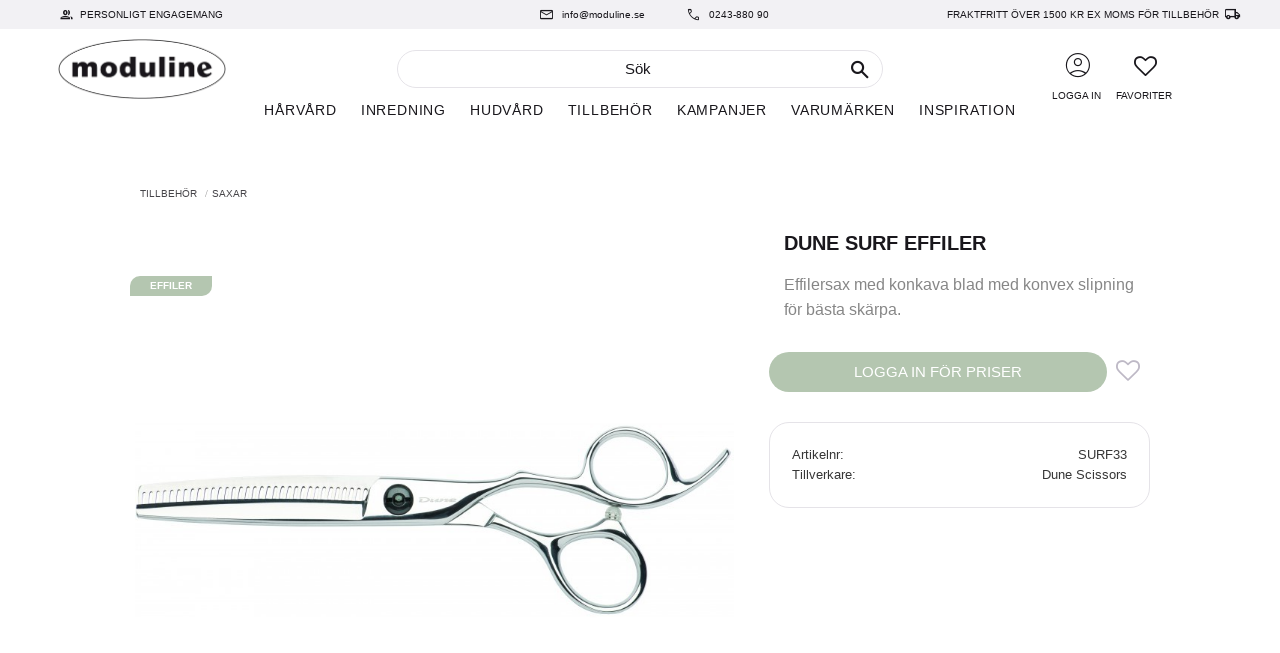

--- FILE ---
content_type: text/css
request_url: https://cdn.starwebserver.se/shops/moduline/themes/william/css/shop-custom.min.css?_=1745509099
body_size: 17632
content:
@charset "UTF-8";body,button,html,input,select,textarea,.save-percent-info,.slideshow-block .caption,h1,h2,h3,h4,button,a{overflow-wrap:break-word;word-wrap:break-word;-ms-word-break:break-all;word-break:break-word;-ms-hyphens:auto;-moz-hyphens:auto;-webkit-hyphens:auto;hyphens:unset;letter-spacing:normal}body,html,input,select,textarea,.save-percent-info,.slideshow-block .caption{font-family:"Roboto",sans-serif}h1{margin-top:1rem}h1,h2,h3,h4,li.menu-item a,.product-price{font-size:1.05rem;color:#19171c;font-family:"Roboto",sans-serif;font-weight:400}h1{font-size:1.85rem;font-weight:700;text-transform:uppercase}h2,h3,h4{margin:0;font-size:1.05rem}h1,h2,h3,h4{line-height:1.9rem;margin-bottom:.6em}.left-align{float:left;margin:0 20px 7px 0}.right-align{float:right;margin:0 0 7px 20px}.bundled-products-gallery .product-sku,.products-gallery .product-sku,.related-products-gallery .product-sku{font-family:"Roboto",sans-serif}.selling-price{color:#b95342}.save-percent-info,.slideshow-block .caption,h1,h2,h3,h4{word-break:normal}a{color:#19171c}p{margin:0 0 .6em 0}.stock-status-info{font-size:2rem}.admin-toolbar{z-index:999999999}html{scroll-behavior:smooth;background-color:#FFF}html .site-content{margin:0 auto;margin-top:120px!important}@media only screen and (min-width:992px){html .site-content{margin-top:160px!important}}html.admin-user-logged-in #site-header{top:50px}html.admin-user-logged-in .site-content{margin:0 auto;margin-top:200px!important}.product-list h2{font-family:"Roboto",sans-serif;font-weight:700;text-transform:uppercase;font-size:.95rem;text-align:center;letter-spacing:-.05rem;padding:5px 20px 0 20px;max-width:fit-content;border-radius:4px;margin-left:auto;margin-right:auto;background-color:#FFF;color:#19171c;margin-bottom:20px}@media only screen and (min-width:992px){.product-list h2{margin-bottom:45px;font-size:1.85rem}}#start-page.has-slideshow-media #content,#content{padding-top:0;padding-left:10px;padding-right:10px;margin-top:0}#start-page .product-list-block .flickity-prev-next-button{background:unset}.slideshow-block.slideshow-media{opacity:1}.slideshow-block.slideshow-media img{width:100%;height:100%;max-height:80vh;object-fit:cover}.slideshow-block.slideshow-media h3{font-family:"Roboto",sans-serif;color:#19171c;background-color:#B4C6B0;font-weight:300;letter-spacing:.05rem;text-transform:unset;font-size:1.7rem;line-height:.95rem;max-width:fit-content;padding:15px 20px;margin-left:auto;margin-right:auto;text-transform:uppercase;letter-spacing:.05rem;border-radius:4px}.slideshow-block.slideshow-media p{line-height:1.5rem;font-size:.65rem;padding:0 16px;letter-spacing:.05rem;border-radius:0 0 4px 4px;opacity:1;color:#4b4554;background:#cbc7d1;max-width:fit-content;margin:0 auto;text-transform:uppercase}.slideshow-block.slideshow-media .caption{position:absolute;left:0;width:100%;color:#fff;text-align:center;top:50%;margin-top:-50px}.flickity-page-dots{bottom:30px}#page-container{max-width:100vw;overflow:hidden}.description h3,h1.product-name{color:#19171c}.minus-margin-bottom-s{margin-bottom:-60px}.minus-margin-bottom-m{margin-bottom:-90px}.minus-margin-bottom-l{margin-bottom:-145px}@media only screen and (min-width:992px){.minus-margin-bottom-l{margin-bottom:-165px}}.two-column-fullscreen-image-left .column.left{display:flex}.two-column-fullscreen-image-left .column.left p{line-height:0;padding:0;margin:0}.two-column-fullscreen-image-left .column.left img{width:100%;height:100%;object-fit:cover}.bundled-products-gallery .short-description,.products-gallery .short-description,.related-products-gallery .short-description{margin:.4rem 0 .2rem 0}.bundled-products-gallery .product-price,.products-gallery .product-price,.related-products-gallery .product-price{display:flex;justify-content:center;align-items:center;flex-direction:revert;margin-top:.35rem;margin-bottom:0;min-height:fit-content}.rating{margin-top:0;position:absolute;bottom:auto;left:0;right:0;top:-55px;background:rgba(255,255,255,.8);border-radius:16px;padding:8px}.bundled-products-gallery .original-price,.bundled-products-gallery .product-sku,.bundled-products-gallery .short-description,.products-gallery .original-price,.products-gallery .product-sku,.products-gallery .short-description,.related-products-gallery .original-price,.related-products-gallery .product-sku,.related-products-gallery .short-description{opacity:.6;font-size:.875rem}.bundled-products-gallery .product-info,.products-gallery .product-info,.related-products-gallery .product-info{background-color:rgba(255,255,255,0)}#home{position:absolute;top:28px;left:69px;width:115px;transition:all 0.5s}@media only screen and (min-width:992px){#home{top:39px;left:58px;width:168px;transition:all 0.5s}}.incl-vat a.private-incl-vat{background-color:#FFF}.excl-vat a.company-excl-vat{background-color:#FFF}.header-item-1 .vat-desktop{position:absolute;right:180px;padding:0;display:none!important}@media only screen and (min-width:992px){.header-item-1 .vat-desktop{display:block!important}}.header-item-1 .vat-desktop a{font-size:.65rem;font-weight:300!important;color:#19171c!important}.vat-mobile p{margin:0;padding:0 10px 0 0;font-size:.65rem;text-align:center;background:#f2f1f4;color:#19171c}button#locale-selector.lokalitet-desktop{position:absolute;margin:0 auto;display:none}button#locale-selector.lokalitet-desktop:hover{background-color:#19171c}@media only screen and (min-width:992px){button#locale-selector.lokalitet-desktop{display:block}}#site-header .header-item-1 .uspar{width:100%;display:flex;height:20px;justify-content:center}@media only screen and (min-width:992px){#site-header .header-item-1 .uspar{justify-content:space-between;height:29px}}#site-header .header-item-1 .uspar div.wrapper{display:flex}#site-header .header-item-1 .uspar div.wrapper-left{justify-content:center;margin-left:10px;width:0;display:none}@media only screen and (min-width:992px){#site-header .header-item-1 .uspar div.wrapper-left{display:flex;justify-content:flex-start;margin-left:53px;width:33.3334%}}#site-header .header-item-1 .uspar div.wrapper-left i{margin:0 5px}#site-header .header-item-1 .uspar div.wrapper-middle{justify-content:center;margin-left:26px;width:100%;display:flex}@media only screen and (min-width:992px){#site-header .header-item-1 .uspar div.wrapper-middle{width:33.3334%}}#site-header .header-item-1 .uspar div.wrapper-middle li.usp a{text-transform:none}#site-header .header-item-1 .uspar div.wrapper-right{margin-right:0;width:0%;margin-right:12px;justify-content:flex-end;display:none}@media only screen and (min-width:992px){#site-header .header-item-1 .uspar div.wrapper-right{display:flex;width:33.3334%}}#site-header .header-item-1 .uspar div.wrapper-right i{margin-left:5px}#site-header .header-item-1 .uspar li{display:flex;margin-left:0;font-size:.65rem;text-transform:uppercase;color:#19171c;font-weight:300;height:100%;justify-content:center;align-items:center;margin-right:20px}@media only screen and (min-width:992px){#site-header .header-item-1 .uspar li{margin-right:20px}}#site-header .header-item-1 .uspar i{margin-right:7px}#site-header .header-item-1 .uspar a{font-size:.65rem;text-transform:uppercase;color:#19171c;font-weight:300;padding:0}@media only screen and (min-width:992px){#site-header .header-item-1 .uspar a{padding:0 20px 0 0}}#site-header .header-item-1 .uspar i{font-weight:300;font-size:1.05rem}#site-header .header-item-1 .uspar .material-icons{font-weight:300;font-family:"Material Icons";font-weight:400;font-style:normal;font-size:16px;line-height:1;letter-spacing:normal;text-transform:none;display:inline-block;white-space:nowrap;word-wrap:normal;direction:ltr;-webkit-font-feature-settings:"liga";-webkit-font-smoothing:antialiased;padding:0 4px;color:#19171c;display:flex;justify-content:center;align-items:center}.select-locale-button{color:#19171c}.select-locale-button{border:none}#site-header{position:fixed;background-color:rgba(255,255,255,.95);top:0;left:0;bottom:auto;right:0;z-index:99999999;height:109px}@media only screen and (min-width:992px){#site-header{height:8.255rem}}#site-header .site-header-wrapper{background-color:rgba(255,255,255,0);padding-left:0;padding-right:0;position:relative}#site-header .search-block{z-index:999;position:absolute;top:75px;left:0;right:0;max-width:100vw;margin:0 auto;border-top:1px solid #e5e3e8;padding-left:0;padding-right:0}@media only screen and (min-width:992px){#site-header .search-block{border:0;position:absolute;top:50px;left:0;right:0;max-width:38vw;margin:0 auto;padding-left:0;padding-bottom:0}}#site-header .search-block .content{position:relative;padding:0;box-shadow:unset;padding:0;border-radius:10px}#site-header .search-block button{position:relative;border-radius:0;background-color:rgba(255,255,255,0);color:#19171c;padding:0 37px 0 28px;border:none;border-radius:0}@media only screen and (min-width:992px){#site-header .search-block button{padding:0;color:#19171c;border-radius:4px;width:46px;height:38px;margin:0;position:absolute;border:0;left:auto;right:0}}#site-header .search-block input[type=search]{font-family:"Roboto",sans-serif;position:relative;background-color:#FFF;padding:10px 15px;width:100%;border-radius:0}#site-header .search-block .control{background-color:rgba(255,255,255,0);border-radius:0}@media only screen and (min-width:992px){#site-header .search-block .control{border-radius:4px}}#site-header .search-block .control input[type=search]{color:#19171c;font-size:.95rem;font-weight:300;background-color:rgba(255,255,255,0);padding:4px 4px 4px 20px;width:100%;border-radius:99px;text-align:left;border:0}@media only screen and (min-width:992px){#site-header .search-block .control input[type=search]{border:1px solid #e5e3e8;text-align:center;padding:6px 15px 6px 15px}}#site-header .search-block .control input::placeholder{color:#19171c}#site-header .search-block .quick-search-results{width:100%;border-radius:0 0 20px 20px}@media only screen and (min-width:992px){#site-header .search-block .quick-search-results{left:20px;width:calc(100% - 52px)}}#site-header .search-block .quick-search-results .header-products,#site-header .search-block .quick-search-results .search-link,#site-header .search-block .quick-search-results .name{font-family:"Roboto",sans-serif;color:#19171c;font-weight:700}#site-header .header-item-1{width:100%;background:#f2f1f4;flex:1 0 auto;color:#19171c;justify-content:center}@media only screen and (min-width:0){#site-header .header-item-1{justify-content:center;padding-left:0}}#site-header .header-item-3{justify-content:center}@media only screen and (max-width:991px){#site-header .header-item-3{background:#FFF;height:39px}}#site-header .header-region-3{height:auto;padding-top:15px;margin-top:0;justify-content:center;align-items:flex-end}@media only screen and (max-width:991px){#site-header .header-region-3 .header-item-3{background:#FFF;height:39px}}#site-header .header-region-3 .menu-block-with-mega-dropdown-menu .menu-level-1-item{position:relative;z-index:1}#site-header .header-region-3 .menu-block-with-mega-dropdown-menu .menu-level-1-item:after{position:absolute;z-index:0;bottom:0;left:0;right:0;content:"";width:100%;height:1px;background:#19171c;opacity:0;transition:width 0.3s ease-in-out}#site-header .header-region-3 .menu-block-with-mega-dropdown-menu .menu-level-1-item:hover:after{opacity:1;width:100%}#site-header .header-region-3 .menu-level-3-item{color:#19171c;padding:5px 0 0 0;margin-right:20px}#site-header .header-region-3 .menu-level-3-item a{text-transform:uppercase}#site-header .header-region-3 .menu-level-3-item a:hover{text-decoration:underline!important}#site-header .header-region-3 .menu-block-with-mega-dropdown-menu li.menu-level-1-item .menu-level-1-title{position:relative;color:#19171c;font-size:.85rem;letter-spacing:.05rem;font-weight:400;font-style:normal;padding:6px 12px 8px 12px;z-index:1}#site-header .header-region-3 .menu-block-with-mega-dropdown-menu li.menu-level-1-item:hover .menu-level-1-title{color:#19171c}#site-header .header-region-3 .menu-block-with-mega-dropdown-menu .menu-level-1{width:100%;left:0;top:0;right:0}#site-header .header-region-3 .menu-block-with-mega-dropdown-menu .menu-level-2{position:fixed;background-color:rgba(255,255,255,.95);border-top:0;border-left:solid 1px #e5e3e8;border-right:solid 1px #e5e3e8;border-bottom:solid 1px #e5e3e8;max-width:1400px;margin-left:auto;margin-right:auto;padding:15px 15px 0 15px;height:auto;max-height:calc(100vh - 190px);overflow-y:auto;left:0;right:0;opacity:0;border-radius:0 0 10px 10px;transition:opacity 0.5s ease-in-out}#site-header .header-region-3 .menu-block-with-mega-dropdown-menu li:hover ul.menu-level-2{justify-content:center;opacity:1;transition:opacity 0.5s ease-in-out}#site-header .header-region-3 .menu-block-with-mega-dropdown-menu .menu-level-2-item{width:20%;padding:5px 10px;margin-bottom:20px}#site-header .header-region-3 .menu-block-with-mega-dropdown-menu .menu-level-2-item a.menu-level-2-title{position:relative;text-transform:uppercase;font-size:.8rem;color:#19171c;font-weight:700;letter-spacing:.05rem;font-style:normal;text-align:left;display:inline-block;position:relative;padding:5px 0 5px 0;margin-right:20px;transition:padding 0.3s;border-radius:4px}#site-header .header-region-3 .menu-block-with-mega-dropdown-menu .menu-level-2-item a.menu-level-2-title:hover{color:#19171c;text-decoration:underline}#site-header .header-region-3 .menu-block-with-mega-dropdown-menu .menu-level-2-item a.menu-level-3-title,#site-header .header-region-3 .menu-block-with-mega-dropdown-menu .menu-level-2-item a.menu-level-4-title,#site-header .header-region-3 .menu-block-with-mega-dropdown-menu .menu-level-2-item a.menu-level-5-title{color:#19171c;letter-spacing:.05rem;font-size:.9rem;font-weight:400;text-transform:none}#site-header .header-region-3 .menu-block-with-mega-dropdown-menu .menu-level-2-item a.menu-level-3-title:hover,#site-header .header-region-3 .menu-block-with-mega-dropdown-menu .menu-level-2-item a.menu-level-4-title:hover,#site-header .header-region-3 .menu-block-with-mega-dropdown-menu .menu-level-2-item a.menu-level-5-title:hover{color:#19171c;text-decoration:underline}#site-header .header-region-3 .menu-block-with-mega-dropdown-menu .menu-level-2-item a.menu-level-4-title,#site-header .header-region-3 .menu-block-with-mega-dropdown-menu .menu-level-2-item a.menu-level-5-title{padding-left:0}.icon-container .favorite,.icon-container .quick-view{width:30px;height:30px}@media only screen and (max-width:991px){.header-items .header-item-3{display:none}#mobile-menu{display:block}}@media only screen and (max-width:991px){#mobile-menu{top:30px;right:auto;left:20px;z-index:999}#mobile-menu span:before{top:-8px}#mobile-menu span:after{bottom:-8x}}#mobile-menu span{width:30px;height:2px;background:#19171c}#mobile-menu span:before{width:35px;height:2px;background:#19171c;left:0}#mobile-menu span:after{width:35px;height:2px;background:#19171c;left:0}.has-visible-off-canvas-nav #mobile-menu:after{left:0}.has-visible-off-canvas-nav #mobile-menu span{height:2px;background:rgba(255,255,255,0)}.has-visible-off-canvas-nav #mobile-menu span:before{left:0;height:2px;background:#19171c}.has-visible-off-canvas-nav #mobile-menu span:after{left:0;height:2px;background:#19171c}.mobile-menu-with-left-push .off-canvas-nav{display:block;z-index:999;transform:translateX(-100vw);transition:transform 0.3s ease-in-out}.mobile-menu-with-left-push.has-visible-off-canvas-nav .off-canvas-nav{transform:translateX(0vw);transition:transform 0.3s ease-in-out}.mobile-menu-with-left-push.has-visible-off-canvas-nav #page-container{-webkit-transform:translate3d(0,0,0);transform:translate3d(0x,0,0)}.off-canvas-nav .private-company{position:absolute;top:0;right:0;bottom:auto;left:0;width:100%;display:flex;justify-content:center}.off-canvas-nav .private-company a{font-size:.75rem;color:#19171c;padding:0 20px;font-weight:700}#locale-selector.lokalitet-mobile{position:relative;margin:0 auto;display:block;padding:29px 5px}.off-canvas-nav{top:109px;padding-bottom:109px;background-color:#FFF;padding-top:0;width:100vw;text-transform:uppercase}@media only screen and (min-width:992px){.off-canvas-nav{padding-bottom:0;top:0}}.off-canvas-nav:before{position:absolute;content:"";background:#FFF;top:0;left:0;right:0;bottom:auto;width:100%;height:auto}.off-canvas-nav a.menu-level-1-title{font-size:1rem;color:#19171c;padding:17px 10px 12px 19px;border-top:solid 1px #beb9c6}.off-canvas-nav .menu-level-1-item:last-child{border-bottom:solid 1px #beb9c6}.off-canvas-nav li.menu-level-1-item:first-child a.menu-level-1-title{border-top:solid 1px #beb9c6}.off-canvas-nav .menu-level-2-item{position:relative}.off-canvas-nav .toggle-child-menu{line-height:55px}.off-canvas-nav .toggle-child-menu:before{color:#19171c}.off-canvas-nav .menu-level-2:last-of-type{margin-bottom:0}.off-canvas-nav .menu-level-2-item .toggle-child-menu:before,.off-canvas-nav .menu-level-3-item .toggle-child-menu:before,.off-canvas-nav .menu-level-4-item .toggle-child-menu:before,.off-canvas-nav .menu-level-5-item .toggle-child-menu:before{color:#19171c}.off-canvas-nav .menu-level-3-item,.off-canvas-nav .menu-level-4-item,.off-canvas-nav .menu-level-5-item{padding-left:20px;background:#FFF}.off-canvas-nav ul.menu.menu-level-2 .menu-level-2-item{border-top:solid 1px #beb9c6}.off-canvas-nav ul.menu.menu-level-2 .menu-level-2-item a.menu-level-2-title{background:#FFF;color:#19171c;padding:12px 10px 12px 29px;margin-bottom:0;text-transform:uppercase;line-height:1.3rem;font-size:.9rem;font-weight:400}.off-canvas-nav .menu-level-3-title,.off-canvas-nav .menu-level-4-title,.off-canvas-nav .menu-level-5-title{background:#FFF;font-size:.9rem;padding:12px 10px 12px 9px;font-weight:400;text-transform:capitalize;line-height:1.5rem}.off-canvas-nav li.menu-level-3-item:last-child,.off-canvas-nav li.menu-level-4-item:last-child,.off-canvas-nav li.menu-level-5-item:last-child{padding-bottom:.5rem}.off-canvas-nav .menu-level-1 .toggle-child-menu{line-height:52px}.off-canvas-nav .menu-level-2 .toggle-child-menu,.off-canvas-nav .menu-level-3 .toggle-child-menu,.off-canvas-nav .menu-level-4 .toggle-child-menu,.off-canvas-nav .menu-level-5 .toggle-child-menu{line-height:52px}.off-canvas-nav .off-canvas-menu-payment-and-shipping{padding:29px 19px;text-align:center}.off-canvas-nav .off-canvas-menu-payment-and-shipping img{width:100%}.button,.cart-content-close,.checkout-link,.product-status-checkout-link,button{background-color:#B4C6B0;transition:background-color 0.5s;border-radius:4px}.desktop .button,.desktop .cart-content-close,.desktop .checkout-link,.desktop .product-status-checkout-link,.desktop input[type=button],.desktop input[type=submit]{background-color:#f2f1f4;transition:background-color 1.5s;color:#19171c}.desktop .button:hover,.desktop .cart-content-close:hover,.desktop .checkout-link:hover,.desktop .product-status-checkout-link:hover,.desktop button:hover,.desktop input[type=button]:hover,.desktop input[type=submit]:hover{background-color:#99B293;transition:background-color 0.5s;color:#FFF}.favorite-item-count .number{background-color:#b95342;padding:0 3px;width:auto;min-width:18px;border-radius:4px;line-height:0;display:flex;justify-content:center;align-items:center;border:solid 1px #FFF}.product-item-count .number{background-color:#B4C6B0;padding:0 3px;width:auto;min-width:18px;border-radius:4px;line-height:0;display:flex;justify-content:center;align-items:center;border:solid 1px #FFF}.read-more-btn .read-more-btn.open{margin-top:10px}.display-none{display:none!important}.max-width-l{max-width:1400px;margin-left:auto!important;margin-right:auto!important}.max-width-m{max-width:1000px;margin-left:auto!important;margin-right:auto!important}.max-width-s{max-width:760px;margin-left:auto!important;margin-right:auto!important}.margin-top-l{margin-top:80px!important}.margin-top-m{margin-top:40px!important}.margin-top-s{margin-top:10px!important}.margin-bottom-l{margin-bottom:80px!important}.margin-bottom-m{margin-bottom:40px!important}.margin-bottom-s{margin-bottom:20px!important}.margin-bottom-xs{margin-bottom:10px!important}.center-text,.text-center{text-align:center}.fullbredd,.slideshow-media.fullbredd{margin:0;width:100%}.fullbredd img,.slideshow-media.fullbredd img{width:100%}.fullbredd p,.slideshow-media.fullbredd p{margin:0}.fullbredd-bild{width:100%;margin:0;padding:0}.fullbredd-bild img{width:100%;margin:0;padding:0}.fullbredd-bild p{margin:0;padding:0}.fill-images img{width:100%;height:auto;object-fit:cover}.text-align-center{text-align:center}#blog-page .layout,#blog-post-page .layout,.category-description,.customer-page #main-content,.page-headline,.preview-cart-import,.product-overview,.site-footer-content{max-width:100%}#customer-info-page.has-visible-shopping-cart,#customer-info-page.has-visible-shopping-favorite-cart,#customer-info-page.has-visible-off-canvas-nav,#terms-page.has-visible-shopping-cart,#terms-page.has-visible-shopping-favorite-cart,#terms-page.has-visible-off-canvas-nav,#support-page.has-visible-shopping-cart,#support-page.has-visible-shopping-favorite-cart,#support-page.has-visible-off-canvas-nav,#orders-page.has-visible-shopping-cart,#orders-page.has-visible-shopping-favorite-cart,#orders-page.has-visible-off-canvas-nav,#own-page.has-visible-shopping-cart,#own-page.has-visible-shopping-favorite-cart,#own-page.has-visible-off-canvas-nav,#how-page.has-visible-shopping-cart,#how-page.has-visible-shopping-favorite-cart,#how-page.has-visible-off-canvas-nav,#policy-page.has-visible-shopping-cart,#policy-page.has-visible-shopping-favorite-cart,#policy-page.has-visible-off-canvas-nav,#complaint-return-page.has-visible-shopping-cart,#complaint-return-page.has-visible-shopping-favorite-cart,#complaint-return-page.has-visible-off-canvas-nav{margin-top:0}#customer-info-page #content,#terms-page #content,#support-page #content,#orders-page #content,#own-page #content,#how-page #content,#policy-page #content,#complaint-return-page #content{padding-top:0}#customer-info-page #main-content,#terms-page #main-content,#support-page #main-content,#orders-page #main-content,#own-page #main-content,#how-page #main-content,#policy-page #main-content,#complaint-return-page #main-content{max-width:1300px;margin-left:auto;margin-right:auto;background:#FFF;margin-top:0;padding:.1rem 1rem 1rem 1rem}.custom-page.has-visible-shopping-cart,.custom-page.has-visible-shopping-favorite-cart,.custom-page.has-visible-off-canvas-nav{margin-top:0}.custom-page #content{padding-top:0}.custom-page #main-content{max-width:1600px;margin-left:auto;margin-right:auto;background:#FFF;margin-top:0;padding:.1rem 1rem 1rem 1rem}.custom-page .block{max-width:1600px}#checkout-page h1,#order-thanks-page h1{margin-top:0}.favorite-has-items,.product-item-count.quantity{position:absolute;top:-5px;right:-8px}.favorite:before{content:"\e90f";color:#19171c;padding-top:0;font-size:23px;transition:color 0.3s}#site-header .favorite:before{color:#19171c}.favorite-cart-icon:before{content:"";background-image:url(https://cdn.starwebserver.se/shops/moduline/files/cart-black-bold.svg?_=1694903026);background-size:26px 26px;width:26px;height:26px}.favorite-list .info-link{background:#FFF}.favorite-list .info-link span{font-size:0}.favorite-list .info-link span:before{content:"";background-image:url(https://cdn.starwebserver.se/shops/moduline/files/cart-black-bold.svg?_=1694903026);background-size:26px 26px;width:26px;height:26px}.favorite-list .info-link:hover{background:#99B293;color:#19171c}.remove-item-action{background-color:#cbc7d1!important}.favorite-list .add-to-cart{position:relative;display:flex;justify-content:center;align-items:center;background-color:#B4C6B0}.favorite-list .add-to-cart:before{display:flex;justify-content:center;align-items:center;content:"";background-image:url(https://cdn.starwebserver.se/shops/moduline/files/cart-black-bold.svg?_=1694903026);background-size:26px 26px;width:26px;height:26px}.cart-text,.favorite-text,.my-pages-login-text{display:none;position:absolute;text-align:center;line-height:1rem;top:88px;font-size:.65rem;font-weight:400;color:#19171c}@media only screen and (min-width:992px){.cart-text,.favorite-text,.my-pages-login-text{display:block}}.cart-text{right:36px}.favorite-text{right:108px}.my-pages-login-text{right:179px}.shopping-favorite-cart .favorite-cart-icon:before,.shopping-favorite-cart .favorite:before{color:#19171c}.header-region .open-off-canvas-products{margin-left:5px}.header-region .favorite-cart-block{z-index:50;margin:15px 55px 0 5px}@media only screen and (min-width:992px){.header-region .favorite-cart-block{margin:25px 84px 0 5px}}.header-region .favorite-cart-block .open-off-canvas-favorites{margin-right:20px}@media only screen and (min-width:992px){.header-region .favorite-cart-block .open-off-canvas-favorites{margin-right:39px}}.header-region .cart-text{display:none}.customer-account-logged-in .header-region .open-off-canvas-products{margin-left:5px}.customer-account-logged-in .header-region .favorite-cart-block{z-index:50;margin:15px 25px 0 5px}@media only screen and (min-width:992px){.customer-account-logged-in .header-region .favorite-cart-block{margin:25px 54px 0 5px}}.customer-account-logged-in .header-region .favorite-cart-block .open-off-canvas-favorites{margin-right:20px}@media only screen and (min-width:992px){.customer-account-logged-in .header-region .favorite-cart-block .open-off-canvas-favorites{margin-right:39px}}.customer-account-logged-in .header-region .cart-text{display:block}.wrapper-my-pages{font-size:0;position:absolute;top:32px;right:120px}@media only screen and (min-width:992px){.wrapper-my-pages{top:50px;right:187px}}.wrapper-my-pages :marker{display:none;color:#19171c}.wrapper-my-pages .material-icons{color:#19171c;font-size:2.2rem}.wrapper-my-pages .material-symbols-outlined,.wrapper-my-pages .material-symbols-rounded{color:#19171c;font-size:1.9rem;font-weight:300}.shopping-favorite-cart .favorite{margin-right:25px}.shopping-favorite-cart .selected:after{left:-5px;background-color:#FFF}.icon-container .favorite:before{content:"\e90f";color:#19171c;font-size:16px}.icon-container .favorite-active:before{content:"\e90c";color:#b95342}.gallery h3{margin-top:.65rem;line-height:1.3rem;font-size:.95rem;font-weight:700;letter-spacing:-.05rem;text-transform:uppercase}.product-price .selling-price,.product-price .original-price{font-size:1.05rem;line-height:1.05rem;margin:0 5px}.products-gallery .gallery-item .button,.related-products-gallery .gallery-item .button{position:absolute;height:40px;top:auto;right:8px;bottom:8px;left:auto;font-size:.85rem;font-weight:700;opacity:1;padding:0;font-family:"Roboto",sans-serif;height:30px;display:flex;justify-content:center;align-items:center;background-color:rgba(255,255,255,0)}.products-gallery .gallery-item .button span,.related-products-gallery .gallery-item .button span{display:none}.products-gallery .gallery-item .button:before,.related-products-gallery .gallery-item .button:before{font-size:.85rem;content:"";background-image:url(https://cdn.starwebserver.se/shops/moduline/files/cart-black-bold.svg?_=1694903026);background-size:16px 16px;width:16px;height:16px;margin-right:8px;transition:all 0.3s;display:flex}.products-gallery .gallery-item .button.info,.related-products-gallery .gallery-item .button.info{height:40px;display:flex;justify-content:center;align-items:center;font-size:0rem}.products-gallery .icon-container,.related-products-gallery .icon-container{display:-webkit-flex;display:flex;-webkit-flex-direction:row;flex-direction:row;-webkit-justify-content:flex-end;justify-content:flex-end;position:absolute;top:auto;right:auto;bottom:8px;left:8px;width:auto;border-radius:4px}#product-page .add-to-cart-wrap.has-unit{position:relative;display:flex;align-items:flex-end}#product-page .add-to-cart-wrap.has-unit .field-wrap.quantity-field{flex:0 1 200px;justify-content:center;align-items:center;border:0;display:flex;width:100%;height:40px;margin:0 .8rem 0 0}@media only screen and (min-width:992px){#product-page .add-to-cart-wrap.has-unit .field-wrap.quantity-field{margin:0 .8rem 0 0}}#product-page .add-to-cart-wrap.has-unit .field-wrap.quantity-field .caption{display:none}#product-page .add-to-cart-wrap.has-unit .field-wrap.quantity-field .quantity-field .unit{display:none}#product-page .add-to-cart-wrap.has-unit .field-wrap.quantity-field .control{order:1}#product-page .add-to-cart-wrap.has-unit .field-wrap.quantity-field .control input[type=number]{height:40px;border:none;text-align:center;padding:0;-moz-appearance:textfield;width:50px;height:100%}@media only screen and (min-width:992px){#product-page .add-to-cart-wrap.has-unit .field-wrap.quantity-field .control input[type=number]{width:50px}}#product-page .add-to-cart-wrap.has-unit .field-wrap.quantity-field .control input::-webkit-outer-spin-button,#product-page .add-to-cart-wrap.has-unit .field-wrap.quantity-field .control input::-webkit-inner-spin-button{-webkit-appearance:none}#product-page .add-to-cart-wrap.has-unit .field-wrap.quantity-field .control label.unit{display:none}#product-page .add-to-cart-wrap.has-unit .field-wrap.quantity-field .inc.button,#product-page .add-to-cart-wrap.has-unit .field-wrap.quantity-field .dec.button{font-size:1rem;width:40px;height:40px;background:transparent;color:#2A2928;padding:10px}#product-page .add-to-cart-wrap.has-unit .field-wrap.quantity-field .inc.button{order:2;transition:border 0.5s;display:flex;justify-content:center;align-items:center}#product-page .add-to-cart-wrap.has-unit .field-wrap.quantity-field .dec.button{order:0;transition:border 0.5s;display:flex;justify-content:center;align-items:center}#product-page .add-to-cart-wrap.has-unit .product-add-to-cart-action,#product-page .add-to-cart-wrap.has-unit .add-to-cart-form .quantity-field{font-size:12px;font-style:normal;letter-spacing:2px;height:40px;padding:0;margin-right:0;border-radius:99px}@media only screen and (min-width:992px){#product-page .add-to-cart-wrap.has-unit .product-add-to-cart-action,#product-page .add-to-cart-wrap.has-unit .add-to-cart-form .quantity-field{margin-right:0}}.manufacturer-related-products{display:none}#product-page .uspar-product-page,#product-page.has-sidebar .uspar-product-page{max-width:100%;display:flex;flex-direction:row;margin:0 0 5px 5px;padding:10px;background-color:#FFF}#product-page .uspar-product-page .column,#product-page.has-sidebar .uspar-product-page .column{width:100%;height:30px;margin-left:0;margin-bottom:0;text-align:left}#product-page .uspar-product-page .column p,#product-page.has-sidebar .uspar-product-page .column p{font-size:.75rem}#product-page .uspar-product-page .column img,#product-page.has-sidebar .uspar-product-page .column img{max-width:22px}#product-page.has-sidebar #content-sidebar{padding-right:0;width:0}#product-page .rating{margin-top:10px}#product-page .has-favorite-cart .add-to-cart-form .product-status{width:100%;margin-left:5px}#product-page .breadcrumb{color:#19171c;padding-right:.4em;font-weight:300;font-size:.65rem;font-style:normal}@media only screen and (max-width:575px){#product-page #content{padding-top:0}}#product-page #main-content{max-width:1260px;margin-left:auto;margin-right:auto;padding:10px;margin-bottom:20px}@media only screen and (min-width:992px){#product-page #main-content{padding:20px;padding-right:120px}}@media only screen and (min-width:1200px){#product-page .breadcrumbs,#product-page .social-sharing{padding-left:110px}}@media only screen and (max-width:767px){#product-page .product-header,#product-page .product-offer{float:right;width:100%;display:flex;flex-direction:column}}#product-page .product-media{position:relative;margin-top:10px;float:left}#product-page .product-media img{width:100%;height:100%;object-fit:contain}@media only screen and (min-width:1200px){#product-page .product-media{width:calc(66% - 30px);display:flex;justify-content:flex-end}}@media only screen and (max-width:767px){#product-page .product-media{width:100%}}#product-page .product-media .product-gallery-layout{display:none}#product-page .product-media .save-percent-info{display:none;top:20px;left:120px;right:auto}#product-page .product-media .save-percent-info .percentage{margin-top:0}#product-page .product-name{font-size:1.25rem;text-transform:uppercase;font-weight:700;line-height:1.8rem;margin-top:.5rem;margin-bottom:.15rem}#product-page h3,#product-page .control textarea{font-size:1.1rem}#product-page .product-short-description{opacity:.6;margin-top:15px;text-overflow:initial;white-space:initial;text-overflow:ellipsis;overflow:hidden;white-space:nowrap;display:-webkit-box;-webkit-box-orient:vertical;-webkit-line-clamp:3;white-space:inherit}#product-page .product-status-checkout-link b:after{font-size:26px}@media only screen and (min-width:1200px){#product-page .product-header{width:34%;margin-top:15px;padding-left:15px}#product-page .product-offer{float:right;width:34%;display:flex;flex-direction:column}}#product-page .product-offer .product-price{margin:1.3rem 0 1.5rem 0;font-size:1.35rem;font-weight:700;display:flex;padding-left:15px}#product-page .product-offer .product-price .original-price{font-size:1.3rem;opacity:.6;padding-left:1rem}#product-page .product-offer .product-price .original-price .price{text-decoration:none}#product-page .product-offer .product-price .original-price .price .amount{text-decoration:line-through}#product-page .product-offer .selling-price{font-size:1.35rem}#product-page .product-offer .quantity-field{position:relative;width:25%;margin:0}#product-page .product-offer .quantity-field div.control{height:45px;width:100%;margin-right:0;color:#19171c;max-width:80px;overflow:hidden}#product-page .product-offer .quantity-field div.control input[type=number]{text-align:left;border-bottom:0;padding:0 0 0 8px;color:#19171c;font-size:1.05rem;border:1px solid #ddd;border-radius:3px 0 0 3px}#product-page .product-offer .quantity-field div.control input[type=number]:before{position:absolute;top:0;bottom:0;left:0;right:0;width:100%;background-color:rgba(25,23,28,.2)}#product-page .product-offer .quantity-field .unit{display:none;z-index:1;position:absolute;color:#19171c;top:14px;right:5px;opacity:1}#product-page .product-offer .add-to-cart-form{display:flex;flex-wrap:wrap;margin-top:0;max-width:100%;width:100%}#product-page .product-offer .add-to-cart-form .add-to-cart-wrap{margin-left:0;display:flex;justify-content:flex-start;align-items:flex-end;width:100%;position:relative}#product-page .product-offer .add-to-cart-form .add-to-cart-wrap .quantity-field{order:1;border:solid 1px #e5e3e8;border-radius:99px}#product-page .product-offer .add-to-cart-form .add-to-cart-wrap .product-add-to-cart-action{order:2;display:flex;justify-content:center;align-items:center}#product-page .product-offer .add-to-cart-form .add-to-cart-wrap .toggle-favorite-action{order:3}#product-page .product-offer .add-to-cart-form .add-to-cart-wrap .caption{opacity:1;top:-13px;left:9px;font-size:.75rem}#product-page .product-offer .add-to-cart-form .add-to-cart-wrap .caption span{line-height:0;color:#19171c}#product-page .product-offer .add-to-cart-form .product-variants{margin-right:0;width:100%;padding:0 0 5px 5px;margin-bottom:30px}#product-page .product-offer .add-to-cart-form .product-variants .select-type{position:relative;margin-top:30px}#product-page .product-offer .add-to-cart-form .product-variants .select-type:before{position:absolute;content:"";background-color:#FFF;left:0;top:10px;right:0;bottom:0}#product-page .product-offer .add-to-cart-form .product-variants .select-type select{border:0;font-size:1rem;padding:5px 5px 5px 10px;margin-top:10px;border:solid 1px #e5e3e8;border-radius:99px}#product-page .product-offer .add-to-cart-form .product-variants .caption{opacity:1;top:-10px;left:10px}#product-page .product-offer .select-type .control:after{top:10px}#product-page .product-offer button.in-stock-notify{width:calc(100% - 30px);background-color:#cbc7d1;color:#19171c}#product-page .product-offer button.in-stock-notify:hover{background-color:#cbc7d1;color:#FFF}#product-page .product-offer .product-details,#product-page .product-offer .manufacturer-related-products{font-size:.8rem;max-width:100%;width:100%;margin:30px 0 5px 0;padding:22px;border:solid 1px #e5e3e8;border-radius:20px}#product-page .product-offer .product-stock-locations-wrap{display:none}#product-page .product-offer .product-rating{display:none}#product-page .product-offer .product-details dd,#product-page .product-offer .product-details dt{line-height:1.3rem}#product-page .product-offer .manufacturer-related-products{margin-top:0}#product-page .product-offer .product-add-to-cart-action{font-family:"Roboto",sans-serif;color:#FFF;margin:0;padding:4px 0 4px 0;height:40px;width:calc(100% - 78px);border-radius:0;background-color:#B4C6B0;border-radius:0 3px 3px 0;order:3}#product-page .product-offer .product-add-to-cart-action:hover{background-color:#99B293}#product-page .product-offer .product-add-to-cart-action span{font-size:.95rem;line-height:0}#product-page .product-offer .product-add-to-cart-action:after{font-size:1.2rem}#product-page .product-offer .add-to-cart-form .toggle-favorite-action{right:0;position:relative;width:40px;height:40px;margin-left:3px;display:flex;justify-content:center;align-items:center;transform:translate(0,7px);border-radius:0 99px 99px 0;padding:0 5px 2px 0}#product-page .product-offer .add-to-cart-form .toggle-favorite-action .favorite{display:flex;justify-content:flex-end;align-items:center;width:40px;height:40px;background:#FFF;border-radius:4px}#product-page .product-offer .add-to-cart-form .toggle-favorite-action .favorite:before{content:"\e90f";color:#beb9c6;display:flex;justify-content:center;align-items:center;font-size:24px;width:100%;height:100%}#product-page .product-offer .add-to-cart-form .toggle-favorite-action .favorite.favorite-active:before{content:"\e90c"}#product-page .product-offer .add-to-cart-form .toggle-favorite-action .favorite:hover:before{content:"\e90c"}#product-page .product-offer .file-type a:before{content:attr(data-file-type);position:absolute;top:-1px;left:0;background-color:#d01216;color:#fff;font-size:.7rem;padding:1px 5px;text-transform:uppercase;border:solid 1px rgba(204,204,204,.3);font-weight:700}#product-page .product-offer .file-type a span.file-title{font-size:.7rem;text-transform:uppercase;margin:5px;padding:3px 5px 3px 15px;border:solid 1px rgba(204,204,204,.3);color:#000;background:rgba(204,204,204,.3);transition:background 0.3s}#product-page .product-offer .file-size{font-size:.7rem}#product-page .product-media>figure,#product-page .figure-content{margin-bottom:10px;background:#FFF}@media only screen and (min-width:1200px){#product-page .product-media>figure,#product-page .figure-content{min-width:calc(100% - 100px)}}@media only screen and (min-width:1200px){#product-page .product-gallery{margin-right:0;width:90px}}@media only screen and (min-width:1200px){#product-page .product-gallery-items{-webkit-flex-direction:column;flex-direction:column}}@media only screen and (min-width:1200px){#product-page .product-media figure{margin-bottom:20px;width:80px;order:3}}#product-page .product-media figure img{padding:5px}@media only screen and (min-width:1200px){#product-page .product-gallery-item .figure-content{width:100%}}#product-page .product-gallery-item .figure-content img{padding:0;object-fit:cover;width:100%;height:100%}#product-page .social-sharing-block{margin-left:0;order:5}#product-page .add-review-comment{width:100%}#product-page .add-review-comment,#product-page .review-rating{border:solid 1px #e5e3e8;border-top:0;border-left:0;border-radius:0 0 20px 0;padding-bottom:0}@media only screen and (min-width:1200px){#product-page .product-long-description{padding-left:100px;width:calc(66% - 30px)}#product-page .related-products-wrap{width:34%;margin-left:30px;margin-top:60px;position:relative;padding:0 10px;border-radius:0 20px 0 0;border:solid 1px #e5e3e8;border-left:0;border-bottom:0}#product-page .related-products-wrap>h3{color:#19171c;background-color:#FFF;border-radius:4px 4px 0 0;font-weight:700;font-size:.75rem;font-style:normal;position:relative;max-width:100%;text-align:center;margin-top:12px;margin-left:auto;margin-right:auto;margin-bottom:12px;padding-top:0;z-index:50;text-transform:uppercase}#product-page .related-products-wrap ul.related-products{margin-top:0}#product-page .related-products-wrap ul.related-products h3{color:#19171c;font-size:.85rem;font-weight:700;position:relative;max-width:232px;text-align:center;margin-left:auto;margin-right:auto;margin-bottom:10px;padding-top:7px;z-index:50;text-transform:uppercase;text-align:left}#product-page .related-products-wrap ul.related-products .short-description{text-align:left}#product-page .product-overview{display:flex;-webkit-flex-direction:row;flex-direction:row;flex-wrap:wrap;align-items:self-start}#product-page .bundled-products-gallery .gallery-item{width:calc(33.3334% - 20px)}#product-page .related-products-gallery{margin-left:-10px}#product-page .related-products-gallery .gallery-item{width:calc(50% - 10px);justify-content:center;margin-left:10px;margin-bottom:10px}}#product-page .related-products-wrap .product-offer .product-details{visibility:hidden;height:0;padding:0;margin:0}#product-page .related-products-wrap .figure-content{border:0;margin-bottom:0}@media only screen and (max-width:1399px){#product-page .related-products-wrap .product-price{min-height:60px;flex-direction:column;align-items:center;padding-bottom:15px}#product-page .related-products-wrap .gallery{justify-content:center;margin-top:30px;margin-left:-10px;margin-right:0}}#product-page #product-reviews{width:100%;padding-top:0}@media only screen and (min-width:1200px){#product-page #product-reviews{width:calc(100% - 100px);margin:0 0 0 100px}}#product-page .product-overview{padding-top:20px}#product-page .product-long-description{position:relative;z-index:10;padding:10px 10px 10px 0}@media only screen and (min-width:1200px){#product-page .product-long-description{padding:10px 20px 20px 110px}}#product-page .product-long-description:after{position:absolute;content:"";background-color:#FFF;top:0;right:0;bottom:0;left:0;width:100%;height:100%;z-index:-1}@media only screen and (min-width:1200px){#product-page .product-long-description:after{left:100px;width:calc(100% - 100px)}}#product-page .more-than-ten{font-size:0}#product-page .more-than-ten:after{content:"Fler än 10 st i lager";font-size:.8rem}#product-page .site-content .favorite:hover:before{content:"\e90c";color:#b95342!important}#product-page .favorite-active:before{color:#b95342!important}#product-page .caption{font-size:.75rem;left:5px}#product-page #product-reviews h3{font-size:.85rem;font-weight:700;letter-spacing:-.05rem;text-transform:uppercase}#product-page #product-reviews #customer-review-field{border-bottom:0}.has-favorite-cart .add-to-cart-form .order-data,.has-favorite-cart .add-to-cart-form .product-add-to-cart-action,.has-favorite-cart .add-to-cart-form .product-status,.has-favorite-cart .add-to-cart-form .product-variants,.has-favorite-cart .add-to-cart-form .quantity-field{margin-right:0;width:100%}.product-status{display:none!important}.tabs a{color:#978fa3;margin-right:5px;padding:4px 20px;height:35px;margin-bottom:5px;display:inline-block;font-size:.75rem;font-weight:700;border-radius:4px 4px 0 0}.tabs a:hover,.tabs a.current{color:#19171c;text-decoration:none}.tabs{border-bottom:1px solid #e5e3e8;border-left:1px solid #e5e3e8;border-radius:0 0 0 20px;height:42px;margin-top:10px;margin-bottom:20px;text-transform:uppercase}#tab-content-1,#tab-content-2,#tab-content-3{min-height:200px}.tab-content{margin:0 20px 0 20px}.save-percent-info{position:absolute;display:flex;justify-content:center;align-items:center;color:#FFF;background-color:#b95342;top:15px;left:12px;font-size:20px;width:3rem;height:3rem;border-radius:50%;letter-spacing:0;z-index:20;right:15px;left:auto;display:none}.save-percent-info .percentage{margin-top:0;margin-left:0;display:flex}.save-percent-info .value{font-size:.95rem;letter-spacing:0;font-weight:300;font-family:"Roboto",sans-serif}.save-percent-info .unit{font-size:.95rem;letter-spacing:0;font-weight:300;font-family:"Roboto",sans-serif;margin-left:0}.block.column-content.inline-button-blog.animate-in p{opacity:1;transform:translateX(0);transition:transform 0.8s ease-out,opacity 0.3s}.has-favorite-cart .add-to-cart-form .product-add-to-cart-action{background-color:rgba(255,255,255,0);color:#19171c;font-size:.8rem}#start-page .product-list-block{max-width:1600px;margin:0 auto 44px auto}#start-page .product-list-block .flickity-prev-next-button{display:block}#start-page .product-list-block .flickity-viewport{width:100%}#start-page .product-list-block .flickity-slider{top:3px!important;left:10px!important}@media only screen and (min-width:992px){#start-page .product-list-block .flickity-slider{left:3px!important}}html#start-page{background-color:#FFF}html#start-page #content.site-content{margin:0 auto;margin-top:110px!important}@media only screen and (min-width:992px){html#start-page #content.site-content{margin-top:134px!important}}html#start-page .column h1,html#start-page .column h2{font-size:1.85rem;font-weight:700;letter-spacing:-.05rem;text-transform:uppercase;margin-bottom:45px}.brand-logos .column,.brand-logos p{display:flex;flex-wrap:wrap;justify-content:center}.brand-logos img{max-height:95px;padding:0 0 30px 0;width:auto}@media only screen and (min-width:768px){#start-page .column-content.four .column:first-child,#start-page .column-content.three .column:first-child,#start-page .column-content.two .column:first-child{margin-left:20px}}@media only screen and (min-width:768px){#start-page .two.column-content .column{width:calc(50% - 20px)}}html#start-page .about-us-start-page{margin-top:50px;max-width:1360px}html#start-page .about-us-start-page .column h1{font-size:1.55rem;margin-bottom:10px}html#start-page .about-us-start-page .column h2{font-size:1.1rem}html#start-page .about-us-start-page .column h3{font-size:1.1rem;font-weight:700;letter-spacing:-.05rem}html#start-page #content .block.about-us-intro-start-page{isolation:isolate;max-width:100vw!important;margin-left:auto;margin-right:auto;position:relative;background-image:url(https://cdn.starwebserver.se/shops/moduline/files/hypoallergenic-perfumes-a-comprehensive-guide-jpg.webp?_=1695801230);background-attachment:fixed;padding:100px 12vw 50px 12vw;margin-bottom:80px}html#start-page #content .block.about-us-intro-start-page:before{position:absolute;content:"";background:rgba(255,255,255,.8);height:100%;width:100%;top:0;right:0;bottom:0;left:0;z-index:-1}html#start-page #content .block.about-us-intro-start-page h2{margin-bottom:20px}.flickity-prev-next-button.previous{left:0;top:auto;bottom:-42px;scale:.6;display:none}.flickity-prev-next-button.next{right:5px;top:auto;bottom:-42px;scale:.6}.flickity-prev-next-button:disabled{opacity:0}.flickity-prev-next-button{background:rgba(0,0,0,0);display:block}.flickity-prev-next-button .arrow{fill:#978fa3}.desktop .flickity-prev-next-button:hover{background:rgba(0,0,0,.1)}@media only screen and (min-width:768px){.flickity-prev-next-button.previous{left:-33px;top:35%}.flickity-prev-next-button.next{right:-20px;top:35%}.flickity-prev-next-button:disabled{opacity:0}.flickity-prev-next-button{background:rgba(0,0,0,0);display:block}.flickity-prev-next-button .arrow{fill:#978fa3}}.top-movie{margin-left:-10px;max-width:100%;position:relative;height:35vh}@media only screen and (min-width:992px){.top-movie{height:75vh}}.top-movie:before{content:"";position:absolute;top:0;right:0;bottom:0;left:0;z-index:0;width:calc(100% + 20px)}.top-movie #video-background{min-width:100vw;object-fit:cover;height:35vh}@media only screen and (min-width:992px){.top-movie #video-background{height:75vh}}.top-movie .caption{display:flex;height:auto;flex-direction:column;justify-content:flex-end;margin:0 auto;padding-top:0;position:absolute;top:0;bottom:0;width:calc(100% + 20px);opacity:.8;transform:scale(1)}@media only screen and (min-width:1200px){.top-movie .caption{transform:scale(1);width:100%}}.top-movie .caption .img-wrapper{z-index:0;display:flex;height:auto;flex-direction:column;justify-content:flex-end;margin:0 auto;padding-top:0;position:absolute;top:0;right:auto;bottom:0;left:auto;width:calc(100% + 20px)}.top-movie .caption .img-wrapper img{padding-left:0;opacity:.9;filter:grayscale(1);margin-left:auto;margin-right:auto;width:80%;max-width:450px;margin-bottom:20px;padding:10px 20px 20px 20px;background-color:#FFF;border-radius:10px 10px 0 10px}@media only screen and (min-width:992px){.top-movie .caption .img-wrapper img{margin-bottom:30px}}.top-movie .caption h1,.top-movie .caption h2,.top-movie .caption h3,.top-movie .caption p{color:#FFF}.top-movie .caption h1{z-index:10;font-family:"Roboto",sans-serif;letter-spacing:-.15rem;position:relative;text-align:center;width:100%;font-size:3.6rem;line-height:4rem;font-style:normal;font-weight:700;padding:0 16px 0 16px;margin:0 auto;margin-bottom:0;text-transform:uppercase;opacity:1}@media only screen and (min-width:992px){.top-movie .caption h1{margin-bottom:0;font-size:3.6rem}}.top-movie .caption h2{z-index:10;font-family:"Roboto",sans-serif;position:relative;text-align:center;width:100%;font-size:.85rem;letter-spacing:.553rem;font-style:normal;font-weight:300;line-height:2.6rem;padding:0 10px 0 24px;margin:0 auto;margin-bottom:50px;margin-top:-8px;text-transform:uppercase;opacity:1}.top-movie .caption p{font-size:.9rem;font-weight:300;letter-spacing:.05rem;margin:0 auto 100px auto;padding:5px 15px 3px 15px;background-color:#EDE5DA;border-radius:5px;opacity:1;text-align:left}@media only screen and (min-width:992px){.top-movie .caption p{font-size:1.1rem}}#start-page .products-on-movie{transform:translateY(-60px);margin-bottom:-60px}@media only screen and (min-width:992px){#start-page .products-on-movie{transform:translateY(-130px);margin-bottom:-130px}}.slideshow-block.slideshow-media.slideshow-as-list{max-width:1600px;margin-top:10px;margin-bottom:20px}@media only screen and (min-width:992px){.slideshow-block.slideshow-media.slideshow-as-list{margin-bottom:40px}}.slideshow-block.slideshow-media.slideshow-as-list .figure a,.slideshow-block.slideshow-media.slideshow-as-list .figure{display:flex;overflow:hidden;width:100%;height:100%;justify-content:flex-start;align-items:flex-end}.slideshow-block.slideshow-media.slideshow-as-list .caption{position:absolute;margin:0 0 18px 15px;width:auto;z-index:20;top:auto;right:10px;left:0;bottom:0;padding-left:0;padding-right:0;display:flex;justify-content:center;flex-direction:row;flex-wrap:wrap;align-items:center;flex-direction:column;background:rgba(255,255,255,.8);border-radius:10px 10px 10px 0;padding:0;max-width:530px}@media only screen and (min-width:992px){.slideshow-block.slideshow-media.slideshow-as-list .caption{right:auto}}.slideshow-block.slideshow-media.slideshow-as-list h3{color:#19171c;background-color:rgba(255,255,255,0);text-align:left;font-size:1.85rem;position:relative;transition:transform 0.5s;padding:20px 15px 15px 15px;font-weight:700;font-style:normal;text-overflow:ellipsis;overflow:hidden;white-space:nowrap;letter-spacing:-.15rem;border-radius:0;transition:all 0.5s;line-height:3.3rem;opacity:.75;margin-bottom:0;width:100%;margin-left:0}@media only screen and (min-width:992px){.slideshow-block.slideshow-media.slideshow-as-list h3{font-size:3.15rem}}.slideshow-block.slideshow-media.slideshow-as-list p{font-size:.8rem;color:#19171c;background-color:rgba(255,255,255,0);display:inline-block;width:100%;position:relative;padding:0 16px 9px 16px;margin-left:0;margin-top:-15px;text-align:left;font-weight:400;opacity:1;text-transform:unset;transition:opacity 0.5s;line-height:1rem;border-radius:4px;transition:all 0.5s}@media only screen and (min-width:992px){.slideshow-block.slideshow-media.slideshow-as-list p{margin-left:6px}}.grid-big-image-left{max-width:100%;margin:0 auto;height:100vw;display:grid;grid-gap:10px;grid-template-columns:repeat(2,1fr);grid-template-rows:repeat(3,1fr);overflow:hidden}@media only screen and (min-width:992px){.grid-big-image-left{max-height:610px;grid-template-rows:repeat(2,1fr);grid-template-columns:repeat(3,1fr);height:100vw}}.grid-big-image-left a .caption:hover:after{padding-left:10px;transition:0.3s}.grid-big-image-left .slide-order-1{grid-column-start:1;grid-column-end:3;grid-row-start:1;grid-row-end:3}@media only screen and (min-width:992px){.grid-big-image-left .slide-order-1{grid-column-start:1;grid-column-end:3;grid-row-start:1;grid-row-end:3}}.grid-big-image-left .slide-order-1 a{width:100%}.grid-big-image-left .slide-order-1 a img{height:67vw;width:100%}@media only screen and (min-width:992px){.grid-big-image-left .slide-order-1 a img{max-height:610px;height:calc(31.8vw + 10px);width:100%;min-height:100%}}.grid-big-image-left .slide-order-2{grid-column-start:1;grid-column-end:2;grid-row-start:3;grid-row-end:4}@media only screen and (min-width:992px){.grid-big-image-left .slide-order-2{grid-column-start:3;grid-column-end:5;grid-row-start:1;grid-row-end:2}}.grid-big-image-left .slide-order-2 img{height:100%;width:100%;height:33vw;object-fit:cover}@media only screen and (min-width:992px){.grid-big-image-left .slide-order-2 img{max-height:300px;height:18vw;min-height:100%}}.grid-big-image-left .slide-order-3{grid-column-start:2;grid-column-end:3;grid-row-start:3;grid-row-end:4}@media only screen and (min-width:992px){.grid-big-image-left .slide-order-3{grid-column-start:3;grid-column-end:5;grid-row-start:2;grid-row-end:3}}.grid-big-image-left .slide-order-3 img{height:100%;width:100%;height:33vw;object-fit:cover}@media only screen and (min-width:992px){.grid-big-image-left .slide-order-3 img{max-height:300px;height:18vw;min-height:100%}}.grid-big-image-left .slide-order-4,.grid-big-image-left .slide-order-5,.grid-big-image-left .slide-order-6,.grid-big-image-left .slide-order-7,.grid-big-image-left .slide-order-8{display:none}.grid-big-image-left .figure{display:flex;height:100%}.grid-big-image-left img{object-fit:cover;min-width:100%}.grid-big-image-right{max-width:100%;margin:0 auto;height:100vw;display:grid;grid-gap:10px;grid-template-columns:repeat(2,1fr);grid-template-rows:repeat(3,1fr);overflow:hidden}@media only screen and (min-width:992px){.grid-big-image-right{max-height:610px;grid-template-rows:repeat(2,1fr);grid-template-columns:repeat(3,1fr);height:100vw}}.grid-big-image-right a .caption:hover:after{padding-left:10px;transition:0.3s}.grid-big-image-right .slide-order-1{grid-column-start:1;grid-column-end:3;grid-row-start:1;grid-row-end:3}@media only screen and (min-width:992px){.grid-big-image-right .slide-order-1{grid-column-start:2;grid-column-end:5;grid-row-start:1;grid-row-end:3}}.grid-big-image-right .slide-order-1 a{width:100%}.grid-big-image-right .slide-order-1 a img{height:67vw;width:100%}@media only screen and (min-width:992px){.grid-big-image-right .slide-order-1 a img{max-height:610px;height:calc(31.8vw + 10px);width:100%;min-height:100%}}.grid-big-image-right .slide-order-2{grid-column-start:1;grid-column-end:2;grid-row-start:3;grid-row-end:4}@media only screen and (min-width:992px){.grid-big-image-right .slide-order-2{grid-column-start:1;grid-column-end:2;grid-row-start:1;grid-row-end:2}}.grid-big-image-right .slide-order-2 img{height:100%;width:100%;height:33vw;object-fit:cover}@media only screen and (min-width:992px){.grid-big-image-right .slide-order-2 img{max-height:300px;height:18vw;min-height:100%}}.grid-big-image-right .slide-order-3{grid-column-start:2;grid-column-end:3;grid-row-start:3;grid-row-end:4}@media only screen and (min-width:992px){.grid-big-image-right .slide-order-3{grid-column-start:1;grid-column-end:2;grid-row-start:2;grid-row-end:3}}.grid-big-image-right .slide-order-3 img{height:100%;width:100%;height:33vw;object-fit:cover}@media only screen and (min-width:992px){.grid-big-image-right .slide-order-3 img{max-height:300px;height:18vw;min-height:100%}}.grid-big-image-right .slide-order-4,.grid-big-image-right .slide-order-5,.grid-big-image-right .slide-order-6,.grid-big-image-right .slide-order-7,.grid-big-image-right .slide-order-8{display:none}.grid-big-image-right .figure{display:flex;height:100%}.grid-big-image-right img{object-fit:cover;min-width:100%}.slideshow-media.slideshow-block.slideshow-as-list.pages-and-categories-icons{margin-top:50px;max-width:1600px;margin-left:auto;margin-right:auto;display:flex;flex-wrap:wrap;justify-content:center;align-items:center;margin-bottom:0}@media only screen and (min-width:992px){.slideshow-media.slideshow-block.slideshow-as-list.pages-and-categories-icons{margin-top:70px;margin-bottom:20px}}.slideshow-media.slideshow-block.slideshow-as-list.pages-and-categories-icons img{width:58px;height:58px;position:relative}.slideshow-media.slideshow-block.slideshow-as-list.pages-and-categories-icons .caption{position:relative;width:fit-content;top:auto;left:0;right:0;bottom:auto;margin:30px 0 0 0;width:100%;padding:0;z-index:20;background:rgba(255,255,255,0);background-color:rgba(255,255,255,0);max-width:100%}.slideshow-media.slideshow-block.slideshow-as-list.pages-and-categories-icons .caption h3{font-family:"Roboto",sans-serif;position:relative;color:#19171c;background-color:rgba(255,255,255,0);background:rgba(255,255,255,0);text-align:center;font-size:.85rem;position:relative;transition:transform 0.5s;padding:0;font-weight:700;font-style:normal;text-overflow:ellipsis;overflow:hidden;white-space:nowrap;letter-spacing:0;border-radius:0;transition:all 0.5s;line-height:1.2rem;opacity:.75;margin-bottom:0;width:100%;letter-spacing:-.05rem;margin:0 auto}.slideshow-media.slideshow-block.slideshow-as-list.pages-and-categories-icons div.slide{margin-top:20px;margin-bottom:40px;margin-left:10px;margin-right:10px;display:flex;justify-content:center;align-items:center;position:relative;width:calc(50% - 20px)}@media only screen and (min-width:992px){.slideshow-media.slideshow-block.slideshow-as-list.pages-and-categories-icons div.slide{margin-top:0;margin-bottom:20px;width:calc(16.6667% - 20px)}}.slideshow-media.slideshow-block.slideshow-as-list.pages-and-categories-icons div.slide:before{position:absolute;top:-20%;content:"";width:100px;height:100px;border-radius:50%;border:1px solid #e5e3e8}.slideshow-media.slideshow-block.slideshow-as-list.pages-and-categories-icons div.slide .figure,.slideshow-media.slideshow-block.slideshow-as-list.pages-and-categories-icons div.slide .figure a{justify-content:center;align-items:center;flex-wrap:wrap;flex-direction:column}.slideshow-media.slideshow-block.slideshow-as-list.pages-and-categories-icons div.slide .figure{width:auto;height:auto}.slideshow-media.slideshow-block.slideshow-as-list.pages-and-categories-icons div.slide:hover img{filter:invert(1);transition:filter 0.3s}.slideshow-media.slideshow-block.slideshow-as-list.pages-and-categories-icons div.slide:hover:before{background-color:#19171c;transition:background-color 0.3s}.slideshow-media.slideshow-block.slideshow-as-list.pages-and-categories-icons div.slide:hover a{text-decoration:none}.slideshow-block.slideshow-as-list.grid-two-by-two-gray-background{max-width:1400px;margin:0 auto;display:grid;grid-gap:10px;grid-template-columns:repeat(2,1fr);overflow:hidden}.slideshow-block.slideshow-as-list.grid-two-by-two-gray-background .caption{width:100%;left:auto;bottom:45%;justify-content:center;position:absolute}@media only screen and (min-width:1200px){.slideshow-block.slideshow-as-list.grid-two-by-two-gray-background .caption{bottom:35%}}.slideshow-block.slideshow-as-list.grid-two-by-two-gray-background .caption h3{text-align:center;text-shadow:none;color:#373737}.slideshow-block.slideshow-as-list.grid-two-by-two-gray-background .caption p{text-shadow:none;color:#373737}.slideshow-block.slideshow-as-list.grid-two-by-two-gray-background a .caption:after{top:auto;right:auto;bottom:0;left:auto;height:60px;width:90px;border-radius:5px;transform:translate(0,80px);scale:62%;background:#FFF;color:#FFF;position:absolute;content:"\f101";font-size:40px;font-family:swt;speak:none;font-style:normal;font-weight:400;font-variant:normal;text-transform:none;line-height:1;display:flex;justify-content:center;align-items:center;-webkit-font-smoothing:antialiased;-moz-osx-font-smoothing:grayscale;padding-left:0;transition:0.3s}.slideshow-block.slideshow-as-list.grid-two-by-two-gray-background a .caption:hover:after{padding-left:10px;transition:0.3s}.slideshow-block.slideshow-as-list.grid-two-by-two-gray-background .slide{grid-row-start:1;grid-row-end:1}.slideshow-block.slideshow-as-list.grid-two-by-two-gray-background .slide a{width:100%}.slideshow-block.slideshow-as-list.grid-two-by-two-gray-background .slide a img{height:150px;width:100%}@media only screen and (min-width:1200px){.slideshow-block.slideshow-as-list.grid-two-by-two-gray-background .slide a img{height:190px}}.slideshow-block.slideshow-as-list.grid-two-by-two-gray-background .figure{display:flex;height:100%}.slideshow-block.slideshow-as-list.grid-two-by-two-gray-background img{object-fit:cover;min-width:100%}.with-icons{margin-bottom:60px}.with-icons img{max-width:50px}.scroll-to-here-wrapper{margin-top:-130px}.scroll-to-here-wrapper #scroll-to-here{height:130px}#product-list-page #main-content{max-width:1600px;margin:0 auto}#product-list-page .product-list-block{margin-top:0}.product-offer{margin-top:0}.products-gallery .details{align-items:center}.products-gallery .details .gallery-item-description{max-width:95%;text-align:center;position:relative}.gallery .short-description,.gallery h3{text-overflow:unset;overflow:unset;white-space:unset;overflow:hidden;display:-webkit-box;-webkit-line-clamp:1;line-clamp:1;-webkit-box-orient:vertical;color:#19171c}.gallery .short-description h1,.gallery .short-description h2,.gallery .short-description h3,.gallery .short-description p,.gallery .short-description strong{letter-spacing:.05rem;opacity:.6;font-size:.875rem;font-weight:400;line-height:1.2em;text-transform:none}@media only screen and (min-width:0){.gallery{margin-left:-10px;justify-content:center}.products-gallery.gallery-layout-3 .gallery-item,.products-gallery.gallery-layout-4 .gallery-item,.theme-layout-boxed .products-gallery.gallery-layout-3 .gallery-item,.theme-layout-boxed .products-gallery.gallery-layout-4 .gallery-item{width:calc(50% - 10px);margin-left:10px;margin-bottom:10px}.categories-gallery{margin-top:0;margin-left:-20px}.categories-gallery .gallery-item{width:calc(50% - 20px)}}@media only screen and (min-width:768px){.gallery.flickity-enabled{margin-left:-2px;margin-right:-18px;justify-content:center}.gallery{margin-left:-20px;margin-right:0;justify-content:center}#start-page .products-gallery.gallery-layout-3 .gallery-item{width:calc(25% - 20px);margin-left:20px;margin-bottom:20px}#start-page .products-gallery.gallery-layout-4 .gallery-item{width:calc(25% - 20px);margin-left:20px;margin-bottom:20px}.products-gallery.gallery-layout-3 .gallery-item,.products-gallery.gallery-layout-4 .gallery-item,.theme-layout-boxed .products-gallery.gallery-layout-3 .gallery-item,.theme-layout-boxed .products-gallery.gallery-layout-4 .gallery-item{width:calc(25% - 20px);margin-left:20px;margin-bottom:20px}.categories-gallery{margin-left:-20px;margin-top:20px}.categories-gallery .gallery-item{width:calc(16.6667% - 20px);margin-left:20px;margin-bottom:20px}}.products-gallery .gallery-item{transition:box-shadow 0.3s ease-out;border-radius:10px 10px 23px 23px}.products-gallery .gallery-item:hover{transition:box-shadow 0.3s ease-out}.products-gallery .gallery-item figure{box-shadow:0 0 2px #beb9c6;border-radius:20px}.products-gallery .gallery-item figure .figure-content{background-color:#FFF;border-radius:16px}.products-gallery .gallery-item figure .figure-content img{width:85%;object-fit:contain;border-radius:20px}.category-list-block{max-width:1600px;padding:20px 0 10px 0}.category-list-block .categories-gallery .gallery-item{padding:0;overflow:hidden}.category-list-block .categories-gallery .gallery-item .details{z-index:20;background:rgba(255,255,255,0)}.category-list-block .categories-gallery .gallery-item .details h3{font-size:.85rem;color:#19171c;line-height:1.2rem;padding:0 0 .3rem 0}.category-list-block .categories-gallery .gallery-item .img-wrap{width:100px;height:100px;border-radius:50%;border:1px solid #e5e3e8;padding:20px;background-color:#FFF;transition:filter 0.3s;filter:invert(0)}.category-list-block .categories-gallery .gallery-item .img-wrap img{transform:scale(1);transition:transform 1s ease-in-out;object-fit:cover;min-width:100%;min-height:100%}.category-list-block .categories-gallery .gallery-item a{position:relative;display:flex;justify-content:center;align-items:center}.category-list-block .categories-gallery .gallery-item a:hover .img-wrap{transition:filter 0.3s;filter:invert(1)}@media only screen and (min-width:1200px){.products-gallery.gallery-layout-3 .gallery-item,.theme-layout-boxed .products-gallery.gallery-layout-3 .gallery-item{width:calc(25% - 20px)}.products-gallery.gallery-layout-4 .gallery-item,.theme-layout-boxed .products-gallery.gallery-layout-4 .gallery-item{width:calc(25% - 20px)}}#product-list-page .product-list,#search-page .search-results-content{width:100%}#search-page #main-content{max-width:1600px;margin:0 auto}#search-page #main-content .product-filter{width:100%}.search-results{max-width:100%;font-weight:700}.search-results .search-results-label{width:100%}@media only screen and (min-width:992px){.search-results{display:flex;flex-wrap:wrap}}.filter-group-title{font-weight:400;padding:5px 50px 5px 15px}.filter-group-closed .filter-group-title{margin:0;background-color:#FFF;color:#19171c;border-radius:99px;font-weight:400;border:solid 1px #e5e3e8;font-size:.9rem;filter:invert(0);transition:filter 0.3s}.filter-group-closed .filter-group-title:hover{transition:filter 0.3s;filter:invert(1)}.filter-group-content{z-index:110;top:43px;padding:10px 15px 5px 15px;border-radius:20px}.product-filter button{background-color:#19171c;margin-bottom:5px;border-radius:99px}.product-filter button:hover{background-color:#19171c}.product-filter label{font-weight:400;padding:5px 20px}.filter-group{box-shadow:0 3px 5px rgba(255,255,255,0)}.filter-group-open .filter-group-title,.product-filter input:checked+label{font-size:.9rem;background:#19171c!important;color:#FFF;border-radius:99px}.remove-active-filter-action{color:#fff;background-color:#19171c;text-transform:none;line-height:24px;font-size:.8rem;font-weight:700}.irs-bar,.irs-from,.irs-single,.irs-to{background-color:#19171c}.irs-from:after,.irs-single:after,.irs-to:after{border-top-color:#19171c}.product-filter .filter-item-count{opacity:1}.product-filter label{box-shadow:unset}#product-list-page.has-sidebar .filter-menu,#product-list-page .filter-menu,#search-page .filter-menu{position:relative;display:flex;text-align:left;z-index:50;max-width:1600px;margin:0 0 0 -5px}@media only screen and (min-width:992px){#product-list-page.has-sidebar .filter-menu,#product-list-page .filter-menu,#search-page .filter-menu{margin:0 auto 0 20px;display:block}}#product-list-page.has-sidebar .filter-menu button,#product-list-page .filter-menu button,#search-page .filter-menu button{margin-left:5px;color:#19171c;font-weight:700;background-color:#FFF;font-size:.7rem;padding:8.55px 20px;letter-spacing:2px;border:solid 1px #e5e3e8;transition:all 0.5s;border-radius:99px}#product-list-page.has-sidebar .filter-menu button:hover,#product-list-page .filter-menu button:hover,#search-page .filter-menu button:hover{transition:all 0.5s;color:#FFF;background-color:#19171c}@media only screen and (min-width:1200px){#product-list-page.has-sidebar .toggle-sort-order,#product-list-page .toggle-sort-order,#search-page .toggle-sort-order{position:absolute;right:20px;top:0}}#product-list-page.has-sidebar .filter-menu-show-filters button.toggle-active-filters,#product-list-page .filter-menu-show-filters button.toggle-active-filters,#search-page .filter-menu-show-filters button.toggle-active-filters{color:#FFF;background-color:#19171c}#product-list-page.has-sidebar .filter-menu-show-sort-order button.toggle-sort-order,#product-list-page .filter-menu-show-sort-order button.toggle-sort-order,#search-page .filter-menu-show-sort-order button.toggle-sort-order{color:#19171c;background-color:#FFF}#product-list-page.has-sidebar .active-filters,#product-list-page .active-filters,#search-page .active-filters{max-width:1600px;background:#FFF;margin:0 auto;padding:10px 5px 0 25px}#product-list-page.has-sidebar #filter-groups,#product-list-page #filter-groups,#search-page #filter-groups{max-width:1600px;background:#FFF;margin:0 auto 20px auto;padding:5px 0 10px 10px}#product-list-page.has-sidebar #filter-groups .filter-group,#product-list-page #filter-groups .filter-group,#search-page #filter-groups .filter-group{transition:padding 0.15s ease;margin-bottom:2px;float:left;margin:7px;width:calc(100% - 16px)}@media only screen and (min-width:992px){#product-list-page.has-sidebar #filter-groups .filter-group,#product-list-page #filter-groups .filter-group,#search-page #filter-groups .filter-group{width:calc(20% - 16px)}}#product-list-page.has-sidebar .filter-menu-show-filters .active-filters,#product-list-page.has-sidebar .filter-menu-show-filters .filter-groups,#product-list-page .filter-menu-show-filters .active-filters,#product-list-page .filter-menu-show-filters .filter-groups,#search-page .filter-menu-show-filters .active-filters,#search-page .filter-menu-show-filters .filter-groups{display:block;height:auto;opacity:1;transition:opacity 0.8s}#product-list-page.has-sidebar .active-filters,#product-list-page.has-sidebar .filter-groups,#product-list-page.has-sidebar .has-product-filter .gallery-header,#product-list-page .active-filters,#product-list-page .filter-groups,#product-list-page .has-product-filter .gallery-header,#search-page .active-filters,#search-page .filter-groups,#search-page .has-product-filter .gallery-header{display:none;opacity:1;transition:opacity 0.8s}#product-list-page.has-sidebar .sort-order-content,#product-list-page .sort-order-content,#search-page .sort-order-content{display:none;margin-top:1%;max-width:1280px;background:#FFF;margin:0 auto 20px auto;padding:0 10px}@media only screen and (min-width:1200px){#product-list-page.has-sidebar .sort-order-content,#product-list-page .sort-order-content,#search-page .sort-order-content{max-height:75px}}#product-list-page.has-sidebar .product-filter .sort-order-item,#product-list-page .product-filter .sort-order-item,#search-page .product-filter .sort-order-item{margin:.5%;transition:all 0.5s;padding:10px 0}#product-list-page.has-sidebar .product-filter .sort-order-item label,#product-list-page .product-filter .sort-order-item label,#search-page .product-filter .sort-order-item label{text-transform:capitalize;padding:2px 15px;box-shadow:none;margin:0;background:#FFF;border-radius:99px}#product-list-page.has-sidebar .filter-menu-show-sort-order .sort-order-content,#product-list-page .filter-menu-show-sort-order .sort-order-content,#search-page .filter-menu-show-sort-order .sort-order-content{display:block}.product-label{z-index:99}.product-label span{font-size:.6rem}.product-label.news-label-bg span{background-color:#FFF}.product-label.favorite-label-bg span{background-color:#EDE5DA}.product-label-0{z-index:99;top:25px;right:auto;bottom:auto;left:0;width:100%;height:50px}.product-label-0 span{z-index:99;font-weight:700;background-color:#B4C6B0;top:0;left:0;right:auto;transform:none;width:auto;box-shadow:0 0 4px #fff;border-radius:10px 0}.product-label-1{z-index:105;top:50px;right:auto;bottom:auto;left:0;width:100%;height:50px}.product-label-1 span{z-index:99;font-weight:700;background-color:#e4cd74;top:0;left:0;right:auto;transform:none;width:auto;box-shadow:0 0 4px #fff;border-radius:0 10px}#product-page .product-media .product-label{z-index:105}@media only screen and (min-width:1200px){#product-page .product-media .product-label{left:100px}}#product-page .product-media .product-label span{z-index:99;right:auto;font-size:.6rem;padding:10px 20px;line-height:0;left:0;width:fit-content}@media only screen and (min-width:1200px){#product-page .product-media .product-label-0{top:60px;width:175px;height:175px}}#product-page .product-media .product-label-1{z-index:99;top:50px}@media only screen and (min-width:1200px){#product-page .product-media .product-label-1{top:90px}}@media only screen and (min-width:1300px){#product-page .product-media .product-label-1{top:65px}}#product-page .add-to-cart-wrap p{margin:30px 0 0 0;width:100%}#product-page .add-to-cart-wrap p a.button{font-size:.95rem;line-height:0;padding:0;height:40px;width:100%;color:#FFF;background-color:#B4C6B0;border-radius:99px;display:flex;justify-content:center;align-items:center}#product-list-page.has-sidebar .breadcrumb:before,#product-list-page .breadcrumb:before,#search-page .breadcrumb:before{padding-right:.4rem}#product-list-page.has-sidebar #main-content,#product-list-page #main-content,#search-page #main-content{text-align:center!important}#product-list-page.has-sidebar #margin-content,#product-list-page #margin-content,#search-page #margin-content{display:flex;flex-direction:column}#product-list-page.has-sidebar .product-list .gallery,#product-list-page .product-list .gallery,#search-page .product-list .gallery{justify-content:center}#product-list-page.has-sidebar .category-description,#product-list-page .category-description,#search-page .category-description{max-width:780px;margin:10px auto 0 auto;margin:0 auto;text-align:center}#product-list-page.has-sidebar .page-headline,#product-list-page .page-headline,#search-page .page-headline{margin-top:10px;display:inline-block;color:#19171c;font-weight:700;font-size:1.25rem;position:relative;text-align:center;margin-bottom:0;z-index:50;text-transform:uppercase;padding:0}#product-list-page.has-sidebar .page-headline,#product-list-page .page-headline,#search-page .page-headline{text-align:center;margin-top:10px}#product-list-page.has-sidebar .breadcrumb,#product-list-page .breadcrumb,#search-page .breadcrumb{font-weight:300;font-size:.75rem;font-style:normal;opacity:1;color:#19171c}#product-list-page.has-sidebar .product-list-block,#product-list-page .product-list-block,#search-page .product-list-block{margin-top:20px;display:flex;flex-direction:column}#product-list-page.has-sidebar .gallery-header,#product-list-page .gallery-header,#search-page .gallery-header{margin-left:30px}#product-list-page.has-sidebar .gallery-header .pagination,#product-list-page .gallery-header .pagination,#search-page .gallery-header .pagination{flex-direction:row;margin-top:0}#product-list-page.has-sidebar .gallery-header .pagination a,#product-list-page.has-sidebar .gallery-header .pagination span,#product-list-page .gallery-header .pagination a,#product-list-page .gallery-header .pagination span,#search-page .gallery-header .pagination a,#search-page .gallery-header .pagination span{background-color:#19171c}#product-list-page.has-sidebar .pagination,#product-list-page .pagination,#search-page .pagination{margin-top:30px;margin-right:auto;display:-webkit-flex;display:flex;-webkit-flex-direction:row;flex-direction:row;justify-content:center;flex-direction:column;align-items:center}#product-list-page.has-sidebar .pagination li a,#product-list-page.has-sidebar .pagination li span,#product-list-page .pagination li a,#product-list-page .pagination li span,#search-page .pagination li a,#search-page .pagination li span{background-color:#19171c;border-radius:50%}#product-list-page.has-sidebar .pagination .next>:after,#product-list-page .pagination .next>:after,#search-page .pagination .next>:after{padding-left:3px}#product-list-page.has-sidebar .pagination .previous>:after,#product-list-page .pagination .previous>:after,#search-page .pagination .previous>:after{padding-right:3px}#product-list-page.has-sidebar .no-products,#product-list-page .no-products,#search-page .no-products{display:none}#product-list-page.has-sidebar #category-description-2.block.text-block,#product-list-page #category-description-2.block.text-block,#search-page #category-description-2.block.text-block{position:relative;display:flex;justify-content:center;align-items:center;text-align:left;max-width:800px;min-height:400px;margin-top:80px;margin-bottom:80px}#product-list-page.has-sidebar #category-description-2.block.text-block .column,#product-list-page #category-description-2.block.text-block .column,#search-page #category-description-2.block.text-block .column{margin-bottom:15px}#product-list-page.has-sidebar #category-description-2.block.text-block .column h1,#product-list-page.has-sidebar #category-description-2.block.text-block .column h2,#product-list-page.has-sidebar #category-description-2.block.text-block .column h3,#product-list-page.has-sidebar #category-description-2.block.text-block .column h4,#product-list-page #category-description-2.block.text-block .column h1,#product-list-page #category-description-2.block.text-block .column h2,#product-list-page #category-description-2.block.text-block .column h3,#product-list-page #category-description-2.block.text-block .column h4,#search-page #category-description-2.block.text-block .column h1,#search-page #category-description-2.block.text-block .column h2,#search-page #category-description-2.block.text-block .column h3,#search-page #category-description-2.block.text-block .column h4{margin-top:15px;font-size:1.25rem;font-weight:700;padding-left:0;margin-left:0}@media only screen and (min-width:1200px){#product-list-page.has-sidebar #category-description-2.block.text-block .column h1,#product-list-page.has-sidebar #category-description-2.block.text-block .column h2,#product-list-page.has-sidebar #category-description-2.block.text-block .column h3,#product-list-page.has-sidebar #category-description-2.block.text-block .column h4,#product-list-page #category-description-2.block.text-block .column h1,#product-list-page #category-description-2.block.text-block .column h2,#product-list-page #category-description-2.block.text-block .column h3,#product-list-page #category-description-2.block.text-block .column h4,#search-page #category-description-2.block.text-block .column h1,#search-page #category-description-2.block.text-block .column h2,#search-page #category-description-2.block.text-block .column h3,#search-page #category-description-2.block.text-block .column h4{margin-left:430px}}#product-list-page.has-sidebar #category-description-2.block.text-block .column p,#product-list-page.has-sidebar #category-description-2.block.text-block .column b,#product-list-page.has-sidebar #category-description-2.block.text-block .column strong,#product-list-page #category-description-2.block.text-block .column p,#product-list-page #category-description-2.block.text-block .column b,#product-list-page #category-description-2.block.text-block .column strong,#search-page #category-description-2.block.text-block .column p,#search-page #category-description-2.block.text-block .column b,#search-page #category-description-2.block.text-block .column strong{font-size:.85rem;line-height:1.45rem;margin-left:0}@media only screen and (min-width:1200px){#product-list-page.has-sidebar #category-description-2.block.text-block .column p,#product-list-page.has-sidebar #category-description-2.block.text-block .column b,#product-list-page.has-sidebar #category-description-2.block.text-block .column strong,#product-list-page #category-description-2.block.text-block .column p,#product-list-page #category-description-2.block.text-block .column b,#product-list-page #category-description-2.block.text-block .column strong,#search-page #category-description-2.block.text-block .column p,#search-page #category-description-2.block.text-block .column b,#search-page #category-description-2.block.text-block .column strong{margin-left:430px}}#product-list-page.has-sidebar #category-description-2.block.text-block .column img,#product-list-page #category-description-2.block.text-block .column img,#search-page #category-description-2.block.text-block .column img{position:absolute;top:0;left:0;bottom:0;border-radius:50%;max-width:100%;height:300px;width:300px;object-fit:cover;position:relative}@media only screen and (min-width:1200px){#product-list-page.has-sidebar #category-description-2.block.text-block .column img,#product-list-page #category-description-2.block.text-block .column img,#search-page #category-description-2.block.text-block .column img{position:absolute;width:400px;height:400px}}#content-sidebar.sidebar{width:260px;padding-right:20px;padding-left:20px;display:none}@media only screen and (min-width:992px){#content-sidebar.sidebar{display:block}}#content-sidebar.sidebar h2{font-size:.85rem;color:#19171c;background-color:#FFF;border-radius:4px 4px 0 0;text-align:center;text-transform:uppercase;letter-spacing:.05rem}#content-sidebar.sidebar ul{background-color:#FFF;padding:0 10px}#content-sidebar.sidebar ul.menu-level-1{padding:10px}#content-sidebar.sidebar ul .menu-level-1-item .menu-level-1-title{font-size:.75rem;letter-spacing:.05rem;padding:2px 10px 0 10px;color:#FFF}#content-sidebar.sidebar ul .menu-level-1-item .menu-level-1-title:hover{background-color:#cbc7d1;color:#19171c;border-radius:4px;text-decoration:none}#content-sidebar.sidebar ul ul.menu.menu-level-2{padding:0}#content-sidebar.sidebar ul .menu-level-2-item .menu-level-2-title{font-size:.75rem;letter-spacing:.05rem;padding:2px 10px 0 10px;color:#FFF;font-weight:300;text-transform:uppercase}#content-sidebar.sidebar ul .menu-level-2-item .menu-level-2-title:before{display:none}#content-sidebar.sidebar ul .menu-level-2-item .menu-level-2-title:hover{background-color:#cbc7d1;color:#FFF;border-radius:4px;text-decoration:none}#content-sidebar.sidebar ul .selected>a.menu-title{background-color:#FFF;color:#19171c;border-radius:4px}#content-sidebar.sidebar ul .menu-level-1-title.load-tree{font-size:0!important;line-height:20px}#content-sidebar.sidebar ul .menu-level-1-title.load-tree:before{content:"";top:10px;bottom:5px;height:1px;width:calc(100% - 20px);background-color:#FFF}#content-sidebar.sidebar ul .menu-level-1-title.load-tree:hover{background-color:rgba(255,255,255,0);border-radius:4px;text-decoration:none}.blog-latest-posts-block{width:calc(100% + 20px);margin-left:-10px;padding:10px}.blog-latest-posts-block .section{text-align:center}.blog-latest-posts-block .section>h2{display:inline-block;font-size:1.8rem;letter-spacing:.05rem;font-family:"Roboto",sans-serif;font-weight:300;position:relative;text-align:center;margin-bottom:0;z-index:50;margin:15px 0 15px 0;padding:0 10px}@media only screen and (min-width:992px){.blog-latest-posts-block .section>h2{margin:15px 0 30px 0;font-size:3.25rem}}.blog-latest-posts-block .section .columns{padding:10px 0 0 0;margin-left:0;height:auto;display:grid;grid-gap:10px;grid-template-columns:repeat(3,1fr);grid-template-rows:repeat(1,1fr)}.blog-latest-posts-block .section .columns:before{display:none}@media only screen and (max-width:991px){.blog-latest-posts-block .section .columns{grid-template-columns:repeat(1,1fr)}}.blog-latest-posts-block .section .columns li.blog-item{position:relative;width:100%;margin-bottom:0;margin-left:0;overflow:hidden}.blog-latest-posts-block .section .columns li.blog-item img{width:100%;height:100%;object-fit:cover;transform:scale(1);transition:transform 0.5s}.blog-latest-posts-block .section .columns li.blog-item:hover img{transform:scale(1.05);transition:transform 1s}.blog-latest-posts-block .section .columns .post-top-info-list{position:absolute;top:20px;right:20px;font-size:.65rem;color:#19171c;border-radius:20px;text-transform:uppercase;opacity:1;padding:5px 15px;border:solid 2px #FFF}.blog-latest-posts-block .section .columns .post-content{text-align:center;padding:20px 20px 0 20px}.blog-latest-posts-block .section .columns .postmeta{padding:0 60px;transition:opacity 0.5s}.blog-latest-posts-block .section .columns .author.vcard{display:none}.blog-latest-posts-block .section .columns li.blog-item{border-radius:0}@media only screen and (min-width:992px){.blog-latest-posts-block .section .columns li.blog-item{height:30vw;overflow:hidden;background-color:rgba(255,255,255,0)}.blog-latest-posts-block .section .columns li.blog-item img{position:absolute;left:0;top:0;right:0;bottom:0;width:100%;height:100%;transform:scale(1);transition:transform 1s,opacity 1s;object-fit:cover}.blog-latest-posts-block .section .columns li.blog-item h2{margin-top:5px;font-size:2rem;letter-spacing:.05rem;font-family:"Roboto",sans-serif;font-weight:300;color:#19171c;padding:10px 10px 0 10px;opacity:1;transition:transform 0.5s ease-out,opacity 0.5s}.blog-latest-posts-block .section .columns li.blog-item p{color:#19171c;padding:5px 10px;opacity:1;transition:transform 0.5s,opacity 0.5s}.blog-latest-posts-block .section .columns li.blog-item h2,.blog-latest-posts-block .section .columns li.blog-item p{max-width:320px}.blog-latest-posts-block .section .columns li.blog-item .post-content{position:absolute;left:0;top:0;right:0;bottom:0;width:100%;height:auto;color:#19171c;background-color:rgba(25,23,28,.1);display:flex;flex-direction:column;justify-content:flex-end;align-items:center}.blog-latest-posts-block .section .columns li.blog-item .preamble{position:relative;margin-top:0;margin-bottom:75px;font-size:.9rem;font-weight:300}.blog-latest-posts-block .section .columns li.blog-item .postmeta-group{display:flex;justify-content:center;padding:10px}.blog-latest-posts-block .section .columns li.blog-item .postmeta-group p.postmeta{margin:0;opacity:.99;float:left}.blog-latest-posts-block .section .columns li.blog-item .postmeta-group p.postmeta a{color:#19171c;opacity:1}.blog-latest-posts-block .section .columns li.blog-item .preamble,.blog-latest-posts-block .section .columns li.blog-item img,.blog-latest-posts-block .section .columns li.blog-item .post-content{border-radius:0}}.blog-latest-posts-block.animate-in .section li.blog-item h2,.blog-latest-posts-block.animate-in .section li.blog-item p{opacity:1;transform:translateX(0);transition:transform 1s ease-out,opacity 1s}.inline-button-blog{background-color:#FFF;max-width:100vw;width:calc(100% + 20px);margin-left:-10px;padding:0 10px 20px 10px;text-align:center}.inline-button-blog p{margin:0}.inline-button-blog a{font-size:1.02rem;display:flex;justify-content:center;text-transform:uppercase;color:#19171c;font-weight:700;transform:scale(.8)}.inline-button-blog a:before,.inline-button-blog a:after{content:"\f101";font-size:1.9rem;font-family:swt;speak:none;font-style:normal;padding:0 15px;transform:translate(0,0);transition:transform 0.3s}.inline-button-blog a:hover{text-decoration:none}.inline-button-blog a:hover:before,.inline-button-blog a:hover:after{transform:translate(5px,0);transition:transform 0.3s}.postmeta a{color:#FFF;opacity:1}.postmeta a.post-category{letter-spacing:2px;color:#19171c;background:#b95342;padding:3px 10px;text-transform:uppercase;font-size:.65rem;opacity:.999;font-weight:700;border-radius:20px}.postmeta a.post-category:after{content:""}.postmeta a.post-tag{margin-right:5px}.postmeta a.post-tag:after{content:""}.postmeta a.post-tag:before{content:"#";margin-right:3px}#blog-page #main-content .block.blog-posts-block{width:100%;max-width:100%}#blog-page .blog-content .block-title{text-align:center;padding-left:0;margin:0 0 60px 0;width:100%}@media only screen and (min-width:1200px){#blog-page .blog-content .block-title{width:calc(100% - 20px);margin:0 0 60px 20px;padding-left:40px}}#blog-page .blog-content .block-title h1{margin-top:10px;display:inline-block;color:#19171c;font-family:"Roboto",sans-serif;font-weight:300;font-size:1.8rem;position:relative;text-align:center;margin-bottom:0;background:#FFF;z-index:50;padding:15px}#blog-page h2.entry-title{font-size:1.1rem;line-height:1.8rem;color:#19171c;font-weight:700;font-style:normal;text-overflow:ellipsis;overflow:hidden;white-space:nowrap}#blog-page .layout-2 .last{width:280px;margin-top:67px;padding-right:0;margin-left:60px}@media only screen and (max-width:767px){#blog-page .layout-2 .last{width:calc(100% + 20px);margin-top:50px;margin-left:-20px}}#blog-page .layout-2 .first{width:auto;margin-right:0}@media only screen and (max-width:767px){#blog-page .blog-tags-block .blog-widgets ul li.widget-tags ul{display:flex;flex-direction:row;flex-wrap:wrap}#blog-page .blog-tags-block .blog-widgets ul li.widget-tags ul li{width:calc(50% - 10px);margin-right:10px}}#blog-page .widget-title h4{color:#19171c;background-color:#FFF;font-size:1rem;text-transform:uppercase;position:relative;padding:10px 10px 6px 13px;line-height:1.6;border-radius:10px 10px 0 0}#blog-page .tag-item:before{content:"#";margin-right:3px}#blog-page .kategorier .widget-categories,#blog-page .arkiv{text-transform:uppercase}#blog-page .block.blog-archive-block .widget-tags,#blog-page .block.blog-categories-block .widget-tags,#blog-page .block.blog-tags-block .widget-tags,#blog-page .block.blog-archive-block .widget-categories,#blog-page .block.blog-categories-block .widget-categories,#blog-page .block.blog-tags-block .widget-categories{margin-left:10px}#blog-page .layout-2 .last .block.blog-archive-block,#blog-page .layout-2 .last .block.blog-categories-block,#blog-page .layout-2 .last .block.blog-tags-block{padding-left:10px}#blog-page .postmeta{font-weight:300;font-size:14px;margin:10px 30px;letter-spacing:.03em}#blog-page .postmeta a:hover{opacity:.95}#blog-page .post-article{position:relative;width:calc(33.333% - 60px);margin-left:60px;margin-bottom:30px;text-align:center;color:#19171c;overflow:hidden}@media only screen and (max-width:1199px){#blog-page .post-article{width:calc(100% - 10px);margin-left:10px}}#blog-page .post-article:hover{opacity:1;box-shadow:inherit}#blog-page .post-article h2{font-size:1.2rem;line-height:1.8rem;color:#19171c;font-family:"Roboto",sans-serif;font-weight:300;text-overflow:unset;overflow:unset;white-space:unset}#blog-page .post-article p.preamble{color:#FFF;font-weight:300;font-size:.85rem;margin-top:10px;position:relative;letter-spacing:.05rem}#blog-page .post-article img{width:15vw;height:15vw;max-width:300px;max-height:300px;border-radius:50%;object-fit:cover;transform:scale(1);transition:transform 1.5s,opacity 1s}@media only screen and (max-width:1199px){#blog-page .post-article img{width:60vw;height:60vw}}#blog-page .post-article .post-top-info-list{font-size:.65rem;opacity:1;padding-bottom:45px}#blog-page .post-article .post-top-info-list .updated{color:#19171c;text-transform:uppercase;border-radius:10px;padding:5px 15px;border:solid 2px #FFF}#blog-page .post-article .author.vcard{display:none}#blog-page .post-article .post-content,#blog-page .post-article .postmeta-group{transform:translate(0,-62px)}@media only screen and (max-width:767px){#blog-page .pagination{-webkit-flex-direction:column;flex-direction:column;justify-content:center;align-items:center}#blog-page .pagination p{margin-top:5px;margin-left:0}}#blog-post-page #main-content .left-align{margin:0 20px 9px 0}@media only screen and (max-width:575px){#blog-post-page #main-content .left-align{margin:5px 20px 5px 0;max-width:43vw}}#blog-post-page #main-content .right-align{margin:0 0 9px 20px}@media only screen and (max-width:575px){#blog-post-page #main-content .right-align{margin:5px 0 5px 20px;max-width:43vw}}#blog-post-page #main-content h1,#blog-post-page #main-content h2,#blog-post-page #main-content h3,#blog-post-page #main-content h4,#blog-post-page #main-content p{font-weight:300}#blog-post-page #main-content h1,#blog-post-page #main-content h2,#blog-post-page #main-content h3,#blog-post-page #main-content h4{margin-top:20px}#blog-post-page #main-content h1{font-size:1.3rem;padding-left:150px;margin-top:15px;margin-bottom:10px;text-transform:inherit;color:#19171c;font-weight:300;font-style:normal}@media only screen and (max-width:575px){#blog-post-page #main-content h1{padding-top:40px;padding-left:0}}#blog-post-page #main-content .slideshow-media .caption{display:none}#blog-post-page #main-content .post-content li{font-size:.9rem;font-family:"Roboto",sans-serif;font-weight:700;letter-spacing:.05rem}#blog-post-page #main-content p.preamble{margin-top:10px;padding-left:150px;padding-bottom:80px;border-bottom:2px solid #FFF}@media only screen and (max-width:575px){#blog-post-page #main-content p.preamble{padding-left:0;padding-bottom:30px}}#blog-post-page #main-content p{line-height:1.4rem}#blog-post-page #main-content b:first-of-type{font-weight:300}#blog-post-page #main-content .blog-post-block{max-width:1060px}#blog-post-page #main-content .blog-post-block .blog-content{box-shadow:none;position:relative}#blog-post-page #main-content .postmeta a{color:#FFF}#blog-post-page #main-content .postmeta a.post-category{color:#19171c;padding:3px 10px}#blog-post-page #main-content .related-products-wrap{max-width:1040px;float:none;margin-top:95px;margin-left:auto;margin-right:auto;text-align:center;padding:10px 10px 0 10px;padding-left:10px;padding-right:10px;justify-content:center}@media only screen and (max-width:991px){#blog-post-page #main-content .related-products-wrap:after{left:10px;right:10px}}#blog-post-page #main-content .related-products-wrap h2{color:#19171c;font-size:1.3rem;font-weight:300;position:relative;max-width:232px;text-align:center;margin-top:6px;margin-left:auto;margin-right:auto;margin-bottom:80px;padding-top:0;z-index:50}#blog-post-page #main-content .related-products-wrap h2:before{position:absolute;content:"";top:auto;bottom:-15px;left:0;right:0;width:52px;height:2px;margin:0 auto;background-color:#961732}#blog-post-page #main-content .related-products-wrap>span{padding:0 12px 0 20px}#blog-post-page #main-content .related-products-gallery .gallery-item{width:calc(25% - 10px);margin-bottom:50px;margin-left:10px}@media only screen and (max-width:767px){#blog-post-page #main-content .related-products-gallery .gallery-item{width:calc(50% - 10px)}}#blog-post-page #main-content .related-products-gallery .gallery-item .button{opacity:1;background:#55B927;top:auto;right:0;bottom:7px;left:0;padding:10px 15px 10px 15px;border-radius:10px;width:85px;margin:0 auto}#blog-post-page #main-content .related-products-gallery .gallery-item .icon-container{right:30px}#blog-post-page #main-content .related-products-gallery.gallery{margin-left:-10px;padding-left:0;padding-right:0;margin-top:15px;justify-content:center}#blog-post-page #main-content .related-products-gallery.gallery h3{font-size:.8rem;line-height:1.1rem}#blog-post-page #main-content .related-products-gallery.gallery h3:before{position:absolute;content:"";top:auto;bottom:100px;left:0;right:0;width:52px;height:2px;margin:0 auto;background-color:#961732}#blog-post-page #main-content .author.vcard{display:none}#blog-post-page #main-content .slideshow-media{position:absolute;left:30px;top:10px;width:125px}@media only screen and (max-width:575px){#blog-post-page #main-content .slideshow-media{left:0;position:relative;width:100%}}#blog-post-page #main-content .slideshow-media .figure{width:100%;display:flex;justify-content:center}#blog-post-page #main-content .slideshow-media .figure img{width:125px;max-width:100%;height:125px;border-radius:50%;object-fit:cover}@media only screen and (max-width:575px){#blog-post-page #main-content .slideshow-media .figure img{width:70vw;height:70vw}}#blog-post-page #main-content .post-article .post-content .post-top-info{text-align:center;font-size:.675rem;font-weight:300;padding-bottom:5px;padding-top:5px;position:absolute;top:153px;width:125px}@media only screen and (max-width:575px){#blog-post-page #main-content .post-article .post-content .post-top-info{top:calc(70vw + 30px);width:100%;left:0}}#blog-post-page #main-content .postmeta{position:absolute;bottom:-80px;width:calc(100% - 40px);border-top:2px solid #f2f2f2;padding-top:20px}#blog-post-page #main-content .postmeta a:hover{opacity:.95}@media only screen and (max-width:575px){#blog-post-page #main-content .postmeta{position:relative;padding-top:10px;bottom:-50px;width:100%;text-align:left}}#blog-post-page #main-content .wrapper-go-back-tbx-1{text-align:center;font-size:.575rem;font-weight:400;font-family:"brother-1816",sans-serif;text-transform:uppercase;letter-spacing:.05em;line-height:.8rem}#blog-post-page #main-content .wrapper-go-back-tbx-1:before{content:"<"}#blog-post-page #main-content .wrapper-go-back-tbx-2{text-align:center;font-size:.575rem;font-weight:400;font-family:"brother-1816",sans-serif;text-transform:uppercase;letter-spacing:.05em;line-height:1.6rem}#blog-post-page #main-content .wrapper-go-back-tbx-2:before{content:"<"}#blog-post-page #site-footer{padding-top:40px}#blog-post-page .layout-2 .last{width:0}html #site-footer .site-footer-wrapper{position:relative}html #site-footer.site-footer .site-footer-wrapper{background:#FFF;margin-top:0;padding:0 0 20px 0}html #site-footer.site-footer .site-footer-wrapper .site-footer-content{max-width:100%;height:auto;display:grid;grid-gap:0;grid-template-columns:repeat(22,1fr);grid-gap:10px;align-items:start;overflow:hidden;position:relative}html #site-footer.site-footer .site-footer-wrapper .site-footer-content p,html #site-footer.site-footer .site-footer-wrapper .site-footer-content ul.menu{padding:0 0 0 7px}html #site-footer.site-footer .site-footer-wrapper .site-footer-content .block{margin-bottom:0}html #site-footer.site-footer .site-footer-wrapper .site-footer-content h2,html #site-footer.site-footer .site-footer-wrapper .site-footer-content h3,html #site-footer.site-footer .site-footer-wrapper .site-footer-content h4{color:#19171c;font-weight:700}html #site-footer.site-footer .site-footer-wrapper .site-footer-content p,html #site-footer.site-footer .site-footer-wrapper .site-footer-content a{color:#19171c;font-family:"Roboto",sans-serif;font-weight:300}html #site-footer.site-footer .site-footer-wrapper .site-footer-content .block.footer-logotype{grid-column-start:1;grid-column-end:23;display:flex;justify-content:center;margin-top:70px}html #site-footer.site-footer .site-footer-wrapper .site-footer-content .block.kontakt{padding:62px 30px 30px 30px;grid-column-start:1;grid-column-end:23}html #site-footer.site-footer .site-footer-wrapper .site-footer-content .block.kontakt img{width:40px;margin-right:10px}@media only screen and (min-width:1200px){html #site-footer.site-footer .site-footer-wrapper .site-footer-content .block.kontakt{padding:10px 5px 20px 5px;grid-column-start:5;grid-column-end:10}}html #site-footer.site-footer .site-footer-wrapper .site-footer-content .block.social-media{padding:62px 30px 30px 30px;grid-column-start:1;grid-column-end:23}html #site-footer.site-footer .site-footer-wrapper .site-footer-content .block.social-media img{width:40px;margin-right:10px}@media only screen and (min-width:1200px){html #site-footer.site-footer .site-footer-wrapper .site-footer-content .block.social-media{padding:10px 5px 20px 5px;grid-column-start:15;grid-column-end:18}}html #site-footer.site-footer .site-footer-wrapper .site-footer-content .block.kundtjanst{padding:30px;grid-column-start:1;grid-column-end:23}@media only screen and (min-width:1200px){html #site-footer.site-footer .site-footer-wrapper .site-footer-content .block.kundtjanst{padding:10px 5px 20px 0;grid-column-start:11;grid-column-end:15}}html #site-footer.site-footer .site-footer-wrapper .site-footer-content .block.kundtjanst ul.menu.menu-level-1{margin-top:.6em;display:flex;flex-direction:column;flex-wrap:wrap}html #site-footer.site-footer .site-footer-wrapper .site-footer-content .block.kundtjanst ul.menu.menu-level-1 li{margin:0}html #site-footer.site-footer .site-footer-wrapper .site-footer-content .block.kundtjanst ul.menu.menu-level-1 .menu-title{padding-left:0;text-transform:inherit}html #site-footer.site-footer .site-footer-wrapper .site-footer-content .block.newsletter{grid-column-start:1;grid-column-end:23;isolation:isolate;margin-left:auto;margin-right:auto;position:relative;background-image:url(https://cdn.starwebserver.se/shops/moduline/files/hypoallergenic-perfumes-a-comprehensive-guide-jpg.webp?_=1695801230);background-attachment:fixed;padding:100px 16vw 80px 16vw;margin-top:0;margin-bottom:80px;-webkit-flex-direction:row;flex-direction:row}html #site-footer.site-footer .site-footer-wrapper .site-footer-content .block.newsletter:before{position:absolute;content:"";background:rgba(255,255,255,.8);height:100%;width:100%;top:0;right:0;bottom:0;left:0;z-index:-1}html #site-footer.site-footer .site-footer-wrapper .site-footer-content .block.newsletter h3{margin-bottom:25px}html #site-footer.site-footer .site-footer-wrapper .site-footer-content .block.newsletter a.facebook-icon{position:relative;font-size:3rem}html #site-footer.site-footer .site-footer-wrapper .site-footer-content .block.newsletter a.facebook-icon:before{position:absolute;background-image:url("data:image/svg+xml,%3Csvg xmlns='http://www.w3.org/2000/svg' data-name='Layer 1' viewBox='0 0 633.74 632.67'%3E%3Cpath fill='%23000000' d='M0 632.64c.31-.28.59-.75.94-.8a21.12 21.12 0 0 1 2.64 0h626.55c1.2 0 2.4-.07 3.6-.11-.16.32-.26.86-.49.92a6.63 6.63 0 0 1-1.67 0ZM321.65.05C492.96 2.98 632.7 143.58 630.28 318.86c-2.41 172.13-144.14 312.71-320.41 309.37C140.64 625.03 1.75 487.06 2.05 313.45 2.35 138.61 145.36-2.76 321.65.05Zm41.85 401.52v196.22c127.54-19.21 245-135.67 240.23-293.12C598.99 149.11 469.87 23.22 310.02 26.5 154.17 29.7 28.7 156.71 28.48 313.39c-.21 154.4 116.81 266.11 240.39 284.4V401.52h-76.39v-87.31h72.7c4.21 0 3.8.46 3.8-3.68v-64.38a147.37 147.37 0 0 1 5.5-40.92c7-24.26 20.25-44.1 41.84-57.77 19.22-12.17 40.58-16.9 63-17.34 18.59-.36 37.07 1.27 55.51 3.52 5.24.64 10.47 1.48 15.72 2.22v74.33c-10.86 0-21.55-.1-32.23 0a136.55 136.55 0 0 0-17.29 1c-14.79 2.1-26.49 9-33.08 23-3.62 7.73-4.67 16-4.7 24.4-.06 17.52 0 35.05-.07 52.57 0 2.4.56 3.11 3.05 3.1 25.88-.09 51.77-.05 77.65-.05h3.25c-4.51 29.37-8.95 58.3-13.4 87.36Z'/%3E%3C/svg%3E");background-repeat:no-repeat;content:"";width:50px;height:50px;top:0;left:0}html #site-footer.site-footer .site-footer-wrapper .site-footer-content .block.newsletter a.facebook-icon:hover{text-decoration:none}html #site-footer.site-footer .site-footer-wrapper .site-footer-content .block.newsletter a.instagram-icon{position:relative;font-size:3rem}html #site-footer.site-footer .site-footer-wrapper .site-footer-content .block.newsletter a.instagram-icon:before{position:absolute;background-image:url("data:image/svg+xml,%3Csvg xmlns='http://www.w3.org/2000/svg' data-name='Layer 1' viewBox='0 0 615.83 615.79'%3E%3Cpath fill='%23000000' d='M307.89 615.79C138.96 616.2-.98 478.53 0 306.03 1 135.73 140.28-1.21 310.3.03c167.5 1.2 306.51 137.77 305.52 309.84-.97 170.08-139.6 306.31-307.93 305.92Zm.21-589.84c-154.13-.41-280.54 124.1-282.22 278.7C24.17 462.44 151.04 588.06 304.09 590c156.83 1.95 284.51-124.05 285.88-279.35 1.4-158.3-126.96-285.01-281.87-284.7Z'/%3E%3Cpath fill='%23000000' d='M307.92 480.35h-69.18a103.51 103.51 0 0 1-101.92-85 110.81 110.81 0 0 1-1.75-19.15c-.15-45.73-.08-91.46-.08-137.18a103.88 103.88 0 0 1 85.05-102.69 97.3 97.3 0 0 1 17.29-1.59c46.59-.12 93.18-.4 139.77 0 39.4.37 69.29 18.26 89.72 51.77 9.68 15.87 14 33.43 14 52q.07 69.06 0 138.12c0 50.72-37.28 94.48-87.37 102.39a102.33 102.33 0 0 1-15.44 1.19c-23.35.21-46.72.14-70.09.14Zm-.18-32.46c22.82 0 45.65.05 68.47-.05a84.78 84.78 0 0 0 12.63-1c33.47-5.2 59.44-35.56 59.45-69.37V238.4a72.84 72.84 0 0 0-.86-11.23c-5.34-34.21-35.53-60-70.12-60H239.66a82.31 82.31 0 0 0-11.94.9c-34 5.05-60.13 35.43-60.13 69.73v139.53a65.74 65.74 0 0 0 .9 10.76 71.4 71.4 0 0 0 70.79 59.77Z'/%3E%3Cpath fill='%23000000' d='M394.42 307.53a85.05 85.05 0 0 1-85 85.15c-47.69 0-85.67-39.25-85.23-86.23.43-46.05 38.68-84.15 85.25-84.12a85.14 85.14 0 0 1 84.98 85.2Zm-30.58-.06a54.74 54.74 0 0 0-54.44-54.59c-29.81-.14-54.57 24.57-54.58 54.47a54.51 54.51 0 1 0 109 .12ZM419.72 216.8a20.25 20.25 0 1 1-20.21-20.42 20.13 20.13 0 0 1 20.21 20.42Z'/%3E%3C/svg%3E");background-repeat:no-repeat;content:"";width:50px;height:50px;top:0;left:50px}html #site-footer.site-footer .site-footer-wrapper .site-footer-content .block.newsletter a.instagram-icon:hover{text-decoration:none}html #site-footer.site-footer .site-footer-wrapper .site-footer-content .block.newsletter img{width:128px;margin-right:16px;border:solid 1px}html #site-footer.site-footer .site-footer-wrapper .site-footer-content .block.newsletter ul.menu.menu-level-1{margin-top:.6em;display:flex;flex-direction:column;flex-wrap:wrap}html #site-footer.site-footer .site-footer-wrapper .site-footer-content .block.newsletter ul.menu.menu-level-1 li{margin:0}html #site-footer.site-footer .site-footer-wrapper .site-footer-content .block.newsletter ul.menu.menu-level-1 .menu-title{padding-left:0;text-transform:inherit;font-size:.9rem}html #site-footer.site-footer .site-footer-wrapper .site-footer-content .block.payment-and-shipping{padding:10px;grid-column-start:1;grid-column-end:23;display:flex;justify-content:center}html #site-footer.site-footer .site-footer-wrapper .site-footer-content .block.payment-and-shipping p{padding:0}html #site-footer.site-footer .site-footer-wrapper .site-footer-content .block.payment-and-shipping img{max-width:100%;height:auto;width:480px}@media only screen and (max-width:767px){html #site-footer.site-footer .site-footer-wrapper .site-footer-content .column-content.four .column,html #site-footer.site-footer .site-footer-wrapper .site-footer-content .column-content.three .column,html #site-footer.site-footer .site-footer-wrapper .site-footer-content .column-content.two .column{margin-left:0}}html #site-footer.site-footer .site-footer-wrapper .site-footer-content .block{width:100%;max-width:100%}html #site-footer.site-footer .site-footer-wrapper .site-footer-content .block h2,html #site-footer.site-footer .site-footer-wrapper .site-footer-content .block h3{position:relative;font-weight:700;font-style:normal;font-size:1.3rem;text-transform:uppercase;padding:0 20px 0 7px;margin-right:30px}html #site-footer.site-footer .site-footer-wrapper .site-footer-content .block h2.prenumerera,html #site-footer.site-footer .site-footer-wrapper .site-footer-content .block h3.prenumerera{font-size:1rem;text-align:center;margin-bottom:20px;margin-right:0}html #site-footer.site-footer .site-footer-wrapper .site-footer-content .user-info-legal-notice{text-align:left;margin-top:0;margin-right:0;padding-top:0;max-width:500px}html #site-footer.site-footer .site-footer-wrapper .site-footer-content .footer-info.three-column-text-block{padding:10px 0 0 0!important}@media only screen and (max-width:991px){html #site-footer.site-footer .site-footer-wrapper .site-footer-content .footer-info.three-column-text-block{padding:0 10px!important}}html #site-footer.site-footer .site-footer-wrapper .site-footer-content .footer-info.three-column-text-block h2,html #site-footer.site-footer .site-footer-wrapper .site-footer-content .footer-info.three-column-text-block h3{font-size:.9rem;padding:2px 20px;margin-bottom:15px}html #site-footer.site-footer .site-footer-wrapper .site-footer-content .footer-info.three-column-text-block p{padding:0 20px}html #site-footer.site-footer .site-footer-wrapper .site-footer-content .footer-info.three-column-text-block .column.right{width:calc(33.3334% - 20px)}@media only screen and (max-width:991px){html #site-footer.site-footer .site-footer-wrapper .site-footer-content .footer-info.three-column-text-block .column.right{width:100%}}html #site-footer.site-footer .site-footer-wrapper .site-footer-content .footer-info.three-column-text-block .column.right img{opacity:.9;width:35px;margin-right:10px;transform:scale(1);transition:transform 0.3s ease-in-out}html #site-footer.site-footer .site-footer-wrapper .site-footer-content .footer-info.three-column-text-block .column.right img:hover{transform:scale(1.05);transition:transform 0.3s ease-in-out}html #site-footer.site-footer .site-footer-wrapper a,html #site-footer.site-footer .site-footer-wrapper p,html #site-footer.site-footer .site-footer-wrapper strong{font-family:"Roboto",sans-serif;font-size:.875rem;font-weight:300}html #site-footer.site-footer .site-footer-wrapper strong{font-weight:700}html #site-footer.site-footer .site-footer-wrapper .newsletter-block.newsletter{min-height:unset;border-radius:4px}html #site-footer.site-footer .site-footer-wrapper .newsletter-block.newsletter .newsletter-subscribe-button{padding:0;background-color:#19171c;color:#FFF;border-radius:0;padding:0;top:1px;right:1px;bottom:1px;z-index:2;border-radius:99px;padding:10px 20px;margin-top:10px;margin-left:0}@media only screen and (min-width:576px){html #site-footer.site-footer .site-footer-wrapper .newsletter-block.newsletter .newsletter-subscribe-button{padding:0 20px;margin-top:0;margin-left:20px}}html #site-footer.site-footer .site-footer-wrapper .newsletter-block.newsletter .newsletter-subscribe-button span{font-size:.8rem;font-weight:700}html #site-footer.site-footer .site-footer-wrapper .newsletter-block.newsletter input[type=email]{background-color:#FFF;min-height:unset;height:38px;border-radius:99px;padding-left:15px}.offert-from-cart-active .offert-from-cart-container,.offert-from-cart-active .offert-from-cart-container form,.offert-from-cart-active .offert-from-cart-container form .submit-type.field-wrap{display:flex;flex-direction:column}.offert-from-cart-active .offert-from-cart-container{position:relative}.offert-from-cart-active .offert-from-cart-container form{height:0;padding:20px;overflow:hidden;transition-property:height;transition-duration:0.25s}.offert-from-cart-active .offert-from-cart-container.active form{height:fit-content}.offert-from-cart-active .offert-from-cart-container form textarea{max-height:60vh;height:200px;font-size:0.875rem!important;line-height:2rem}.offert-from-cart-active .offert-from-cart-container .remove-item-action{display:none}.offert-from-cart-active .offert-from-cart-container.active .remove-item-action{display:block}@media only screen and (min-width:992px){.shopping-favorite-cart{width:420px;max-width:100vw}}.shopping-favorite-cart .shopping-favorite-cart-header{margin-top:29px;height:50px;color:#19171c;background-color:#FFF;position:relative}.shopping-favorite-cart .shopping-favorite-cart-header:before{content:"";background-color:#b1b1b1;position:absolute;width:100%;height:29px;top:-29px;left:0;right:0;bottom:auto}.shopping-favorite-cart .cart-content-close{top:33px;z-index:10;display:flex;justify-content:center;align-items:center;background-color:#cbc7d1}.shopping-favorite-cart .cart-content-close:after{color:#19171c;font-size:19px;margin-top:0}.shopping-favorite-cart .cart-content-close:hover{background-color:#cbc7d1}.shopping-favorite-cart .db-cart-message{padding:20px}.shopping-favorite-cart .remove-item-action{background-color:#cbc7d1}.shopping-favorite-cart .remove-item-action:hover{background-color:#cbc7d1!important}.shopping-favorite-cart .favorite-cart-icon:before,.shopping-favorite-cart .favorite:before{margin-top:10px}.has-visible-shopping-cart body,.has-visible-shopping-favorite-cart body{overflow-y:hidden}@media only screen and (min-width:992px){.has-visible-shopping-cart body,.has-visible-shopping-favorite-cart body{-webkit-transform:translate3d(-420px,0,0);transform:translate3d(-420px,0,0)}}#offert-from-cart-form .group-items.four,#offert-from-cart-form .group-items.three,#offert-from-cart-form .group-items.two{-webkit-flex-direction:column;flex-direction:column}#offert-from-cart-form .group-items .group-item{margin-left:0}#customer-info-page .customer-info-form-partial{padding:0}#own-page #content .block,.custom-page #content .block{margin-bottom:5px}.off-canvas-nav .menu-title-35{position:relative;margin-left:20px}.off-canvas-nav .menu-title-35:before{content:"";position:absolute;background-image:url(https://cdn.starwebserver.se/shops/moduline/files/kampanjer.png?_=1697808033);background-size:30px 30px;left:-5px;top:6px;display:inline-block;width:30px;height:30px}.off-canvas-nav .menu-title-37{position:relative;margin-left:20px}.off-canvas-nav .menu-title-37:before{content:"";position:absolute;background-image:url(https://cdn.starwebserver.se/shops/moduline/files/promos.png?_=1697859886);background-size:30px 30px;left:-5px;top:6px;display:inline-block;width:30px;height:30px}#product-page .product-price:has(.price.zero) .price.zero{display:none}.category-description{transition:height 0.5s ease}#product-list-page #main-content .description.category-description p{margin:.6em 0 0 0}#product-list-page #main-content .read-more-btn{text-align:center;margin-top:.6em}#product-list-page #main-content .read-more-btn a{text-transform:uppercase;font-size:.8rem;font-weight:600}#product-list-page #main-content .read-more-btn a:hover{text-decoration:none}#product-list-page #main-content .read-more-btn a:hover:after{font-size:.8rem;transition:font-size 0.3s}#product-list-page #main-content .read-more-btn a:after{content:"\e600";font-family:"swt";font-size:.7rem;transition:font-size 0.3s;speak:none;font-style:normal;font-weight:400;font-variant:normal;text-transform:none;line-height:1.6rem;-webkit-font-smoothing:antialiased;-moz-osx-font-smoothing:grayscale;padding-left:5px}